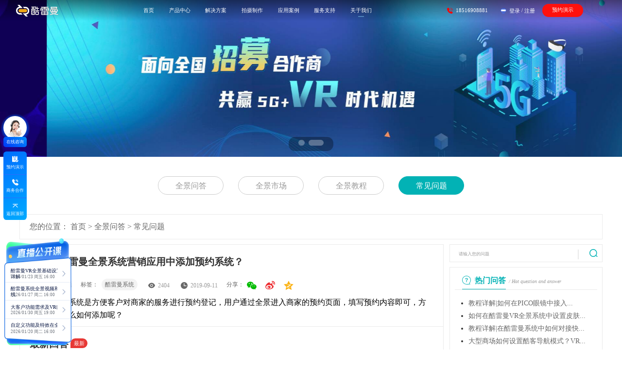

--- FILE ---
content_type: text/html; charset=utf-8
request_url: https://www.kuleiman.com/wenda/83.html
body_size: 16609
content:
<!DOCTYPE html>
<html lang="en">
<head>
    <meta http-equiv="X-UA-Compatible" content="IE=edge">
    <meta name="viewport"
          content="width=device-width, user-scalable=no, initial-scale=1.0, maximum-scale=1.0, minimum-scale=1.0">
    <meta http-equiv="Content-Type" content="text/html; charset=utf-8"/>
    <title>如何在酷雷曼全景系统营销应用中添加预约系统？-酷雷曼全景问答</title>
    <meta name="keywords"
          content="酷雷曼全景系统,全景营销,预约系统">
    <meta name="description"
          content="酷雷曼预约系统是方便客户对商家的服务进行预约登记，用户通过全景进入商家的预约页面，填写预约内容即可，方便快捷，那么如何添加呢？">
    <meta property="og:image" content="https://www.kuleiman.com/app/resource/newIndex/img/LOGO_b.svg"/>
    <meta name="360-site-verification" content="a86cf42ef71e1a49036fe9c11e518d28"/>
    <meta name="shenma-site-verification" content="1f31436710adafa113ad4f2e1d31e96d_1567761129">
    <meta name="baidu-site-verification" content="code-YOA2Ic1Pbr"/>
    <link rel="stylesheet" href="/app/resource/new_template/2/css/header_public.css?2"/>
    <!-- 引入自定义的内容 -->
    <link rel="stylesheet" href="/app/resource/new_template/2/resource/reset.css">
    <script src="/app/resource/new_template/2/resource/jquery.min.js"></script>
    <script src="/app/resource/new_template/2/resource/wow.min.js"></script>
    <script src="/app/resource/new_template/2/resource/flexble.js"></script>
    <script type="text/javascript" src="//live.kuleiman.com/static/pano/js/panoszz.js"></script>
    <link rel="stylesheet" href="/app/resource/new_template/2/resource/animate.min.css">
    <link rel="stylesheet" href="/app/resource/new_template/2/resource/swiper.min.css">
    <link rel="stylesheet" href="/app/resource/new_template/2/css/common.css">
    <link rel="stylesheet" href="/app/resource/new_template/2/css/header.css?8">
  
    <script src="/app/resource/new_template/2/resource/vue.min.js"></script>
    <script src="/app/resource/new_template/common/js/vue-resource.js"></script>
     <script src="/app/resource/new_template/2/static/js/script.js"></script>
  <link rel="stylesheet" href="/app/resource/new_template/2/static/css/styles.css?1">
    <style>
        * {
            font-family: "思源黑体 CN Regular" !important;
        }
    </style>

    <script>
        (function () {
            var bp = document.createElement('script');
            var curProtocol = window.location.protocol.split(':')[0];
            if (curProtocol === 'https') {
                bp.src = 'https://zz.bdstatic.com/linksubmit/push.js';
            } else {
                bp.src = 'http://push.zhanzhang.baidu.com/push.js';
            }
            var s = document.getElementsByTagName("script")[0];
            s.parentNode.insertBefore(bp, s);
        })();
    </script>
</head>
<body onselectstart='return false'>
<!-- 头部 -->
<div id="header" class="header justify-between" >

    <div class="left align-center">
        <a class="logo11" href="https://www.kuleiman.com" target="_blank">
            <img src="/app/resource/new_template/2/imgs/header/logo-black1.svg" alt="" class="black-logo">
            <img src="/app/resource/new_template/2/imgs/header/logo-white1.svg" alt="" class="white-logo">
        </a>
    </div>
    <div class="middle">
        <ul @click="changeActive1($event)" class="middle_nav justify-between">
            <li class="header-text" v-cloak
                v-for="(item, index) in nav_header_bar" :data-url="item.categoryUrl"
                :key="item.categoryId"
                :class="[index===header_current1?'active':'']">
                {{item.categoryName}}
                <div class="navbar3-wrapper" :class="[item.categoryId=='solutionProvider' ?'navbar3-wrapperSP':'']" :style="{ left: item.categoryId == 'productCenter'?'3.7rem':'50%' }" v-if="item.nav_header_barchild">
                    <div class="navbar3-wrapperTips" v-show="item.categoryId == 'productCenter'">
                        <div class="navbar3-wrapperTips_item">
                            <p class="navbar3_item_text text_top"><a href="">合作指南</a></p>
                        </div>
                        <div class="navbar3-wrapperTips_item">
                            <p class="navbar3_item_text"><a href="https://www.kuleiman.com/gywm/">酷雷曼简介</a></p>
                        </div>
                        <div class="navbar3-wrapperTips_item">
                            <p class="navbar3_item_text" @click="videofn('//klm10.kuleiman.com/record/klm/VRquanjingvideo1.mp4')">什么是VR全景</p>
                        </div>
                        <!-- <div class="navbar3-wrapperTips_item">
                            <p class="navbar3_item_text"><a href="https://www.kuleiman.com/zs/">VR全景创业转型</a></p>
                        </div>
                        <div class="navbar3-wrapperTips_item">
                            <p class="navbar3_item_text" @click="videofn('//klm10.kuleiman.com/record/klm/vrxiangmukaizhan1.mp4')">VR项目如何开展</p>
                        </div> -->
                        <div class="navbar3-wrapperTips_item">
                            <p class="navbar3_item_text" @click="videofn('//klm10.kuleiman.com/record/klm/xuanzekuleiman1.mp4')">为什么选择酷雷曼</p>
                        </div>
                       <!--  <div class="navbar3-wrapperTips_item">
                            <p class="navbar3_item_text"><a href="https://www.kuleiman.com/news/7491.html">合作商交流会</a></p>
                        </div>
                        <div class="navbar3-wrapperTips_item">
                            <p class="navbar3_item_text"><a href="https://www.kuleiman.com/news/7492.html">无人机培训</a></p>
                        </div> -->
                    </div>
                    <div class="navbar3">
                        <div class="navbar3Content" :class="{'navbar3Flex': c1.categoryId == 'coreProduct'}" v-for="(c1, key) in item.nav_header_barchild" :key="c1.categoryId">
                            <div class="navbar3-title">
                                <div class="navbar3-title-content align-center">
                                    <span class="span1" v-cloak>{{c1.categoryName}}</span>
                                </div>
                            </div>
                            <div class="navbar3Item" :class="{'navbar3-itemFlex': c1.categoryId == 'coreProduct'}">
                                <div class="navbar3-item" v-for="c2 in c1.childList" :key="c2.categoryId">
                                    <div class="navbar3-item-content" @click="bk_Btn1(c2.ahref, index)">
                                        <img class="itemimg" :src="c2.categoryicon" alt="">
                                        <img class="itemImgactive" :src="c2.categoryiconactive" alt="">
                                        <div class="niNameFlex">
                                            <p class="niName" v-cloak>{{c2.categoryName}} <img v-if="c2.categoryLogo" src="/app/resource/new_template/2/imgs/header/rm.png?v=1" alt=""> </p>
                                            <p class="niDetail">{{c2.categoryDetail}}</p>
                                        </div>
                                    </div>
                                </div>
                            </div>
                        </div>
                    </div>
                </div>
            </li>
        </ul>
    </div>
    <div class="viDivBgCon" v-if="videoDialog" v-cloak>
        <div class="viDivCon">
            <span @click="closeVideo()"></span>
            <video id="video" class="video" poster="" width="740" height="415" controls=""  preload="" autoplay>
                <source :src="videourl">
            </video>
        </div>
    </div>
    <div class="right justify-between align-center" style="margin-right: 1.5rem;">
        <div class="right1 align-center">
            <div class="img-box">
                <span class="header_icon_01"></span>
            </div>
            <span>18516908881</span>
        </div>
        <div class="right2 align-center" style="margin-left: 10px;">
            <div class="img-box">
                <img class="img2" src="/app/resource/new_template/2/imgs/header/login2.png" alt="">
                <!-- <img class="img2-2" src="/app/resource/new_template/2/imgs/header/login2.png" alt=""> -->
            </div>
            <div class="right2-content">
                <a href="https://vr.kuleiman.com/member/login" target="_blank">登录</a>
                <span>/</span>
                <a href="https://vr.kuleiman.com/member/register" target="_blank">注册</a>
            </div>
        </div>
        <div class="to_live" onclick="houqu()">
            预约演示
        </div>
    </div>
   
</div>
<script>
    function houqu() {
        $('.tc').fadeIn();
    }
</script>
<!-- {templatenot 'common/header'} -->
<script>
    if(navigator.userAgent.match(/(iPhone|iPod|Android|ios)/i)){
        window.location.href='https://4g.kuleiman.com'+ window.location.pathname;
    }
</script>
<!-- <link rel="stylesheet" type="text/css" href="/app/resource/css/ask/common.css"/> -->
<link rel="stylesheet" type="text/css" href="/app/resource/css/ask/article/article.css"/>
<!-- <link rel="stylesheet" type="text/css" href="/app/resource/css/reset.css"/> -->

<!--内容-->
<div id="wrap">
    <link rel="stylesheet" type="text/css" href="/app/resource/qjhz/css/swiper.min.css" />
<link rel="stylesheet" type="text/css" href="/app/resource/css/banner.css?2" />
<div id="banner" class="zs_ban" style="position: relative">
    <div class="swiper-container">
        <div class="swiper-wrapper">
                        <div class="swiper-slide">
                <a href="https://www.kuleiman.com/wenda/" target="_blank">
                    <img src="//old2v.kuleiman.com/On54X82t38NZ2YEh55tX8T3XEO54g2.jpg" alt="全景视频">
                </a>
            </div>
                        <div class="swiper-slide">
                <a href="https://www.kuleiman.com/zs/" target="_blank">
                    <img src="//old2v.kuleiman.com/Fk9KkotcMjtpHHWtzhhTP5mMtjCSck.jpg" alt="全景视频">
                </a>
            </div>
                    </div>
                <div class="swiper-pagination pagination"></div>
            </div>
</div>
<script src="/app/resource/qjhz/js/swiper.min.js"></script>
<script>
    var mySwiper = new Swiper('.swiper-container', {
        paginationClickable: true,
        pagination: {
            el: '.swiper-pagination',
            clickable: true,
        },
        // autoplay: 3000,
        autoplay: true,
    })
</script>
    <div class="wd-wrap" id="topN">
        <ul class="wd-navigation">
            <li><a href="/wenda/"  data-id="1" >全景问答</a></li>
            <li><a href="/wenda/qjsc" >全景市场</a></li>
            <li><a href="/wenda/qjjc" >全景教程</a></li>
            <li><a href="/wenda/cjwt"  class="active_nav" >常见问题</a></li>

            <!-- <li><a href="/wenda/" data-id="1" >全景问答</a></li> -->
            <!-- <li><a href="/wenda/qjsc"  data-id="2" >全景市场</a></li>
            <li><a href="/wenda/qjzz"  data-id="3" >全景制作</a></li>
            <li><a href="/wenda/qjps"  data-id="4" >全景拍摄</a></li>
            <li><a href="/wenda/klmxt"  data-id="5" >酷雷曼系统</a></li> -->
            <!--    -->
        </ul>

        <div class="wd-content clearfix">
            <div class="my-position">
                <p>您的位置：
                    <span class="wzwz"><a href="/" target="_blank">首页</a></span> >
                    <span class="wzwz"><a href="/wenda" target="_blank">全景问答</a></span> >
                    <span class="wzwz">
                                                                                <a href="/wenda/cjwt">常见问题</a>                </span></p>
            </div>
            <!--问答详情页-->
            <div class="left-wrap fl wd-detailsPage " >
                <ul class="wd-ullist">
                    <li>
                        <h4>如何在酷雷曼全景系统营销应用中添加预约系统？</h4>
                        <div class="aboutW">
                            <span>分类：
                                                                                             <a href="/wenda/cjwt">常见问题</a>                            </span>
                            <span class="wdbq">标签：
                                                              <!--  <i><a href="/tag/0.html">酷雷曼系统</a></i>-->
                                 <i><a href="/tag/90.html">酷雷曼系统</a></i>
                                                            </span>
                            <font class="aboutW2">2404</font>
                            <font class="aboutW1">2019-09-11</font>
                            <span class="topUl2">分享：&nbsp;
                                <i class="wdwx"><a href="javascript:void(0)"><img src="/app/resource/images/ask/wx.svg" alt=""></a></i>
                                <i class="wdwb"><a href="javascript:void(0)" rel=”nofollow”><img src="/app/resource/images/ask/wb.svg" alt=""></a></i>
                                <i class="wdqq"><a href="javascript:void(0)" rel=”nofollow”><img src="/app/resource/images/ask/qq.svg" alt=""></a></i>
                            </span>
                        </div>
                        <p class="detailP ptp">酷雷曼预约系统是方便客户对商家的服务进行预约登记，用户通过全景进入商家的预约页面，填写预约内容即可，方便快捷，那么如何添加呢？</p>
                    </li>
                    <li>
                        <h4>最新回答<i class="wdh4i">最新</i></h4>
                        <p class="detailP ptp"><section><section><p style="line-height: 2em; margin-bottom: 20px; text-indent: 2em;"><span style="font-size: 16px; color: rgb(12, 12, 12);">消费者在进入门店之前，总是希望能够提前获知一些门店的信息，希望可以获得自己想要的服务。要想实现这一点，预约功能就显得比较重要。预约功能，能够让用户提前预定自己想要的服务和项目，提高用户的个人体验。</span></p></section><p style="line-height: 2em; margin-bottom: 20px; text-indent: 2em;"><strong><span style="font-size: 16px; color: rgb(12, 12, 12);">VR全景预约</span></strong></p><p style="line-height: 2em; margin-bottom: 20px; text-indent: 2em;"><span style="font-size: 16px; color: rgb(12, 12, 12);">酷雷曼预约系统是方便客户对商家的服务进行预约登记，用户通过全景进入商家的预约页面，填写预约内容即可，方便快捷，提高用户的服务体验有利于客户对品牌的认可。</span></p><p style="line-height: 2em; margin-bottom: 20px; text-indent: 2em;"><span style="font-size: 16px; color: rgb(12, 12, 12);"><img src="//old2v.kuleiman.com/abfc89860487baf0c2b4714350286b21.jpg" title="如何在酷雷曼全景系统营销应用中添加预约系统？-酷雷曼全景问答" alt="如何在酷雷曼全景系统营销应用中添加预约系统？-酷雷曼全景问答" width="640" height="466"/></span></p><p style="line-height: 2em; margin-bottom: 20px; text-indent: 2em;"><strong><span style="font-size: 16px; color: rgb(12, 12, 12);">预约系统优势</span></strong></p><p style="line-height: 2em; margin-bottom: 20px; text-indent: 2em;"><span style="font-size: 16px; color: rgb(12, 12, 12);">1、操作方便</span></p><p style="line-height: 2em; margin-bottom: 20px; text-indent: 2em;"><span style="font-size: 16px; color: rgb(12, 12, 12);">经过简单的设置就可以让消费者在浏览VR全景的同时，在场景中直接进行预约获得想要的服务。</span></p><p style="line-height: 2em; margin-bottom: 20px; text-indent: 2em;"><span style="font-size: 16px; color: rgb(12, 12, 12);">2、<span style="color: rgb(12, 12, 12); font-size: 16px; caret-color: red;">时间自由</span></span></p><p style="line-height: 2em; margin-bottom: 20px; text-indent: 2em;"><span style="font-size: 16px; color: rgb(12, 12, 12);">消费者可以根据自己的时间选择更合适的到店时间。而门店则可以根据用户的预约实现安排最优化，预约不只是让用户的时间选择更自由，也让门店的时间更自由。</span></p><p style="line-height: 2em; margin-bottom: 20px; text-indent: 2em;"><span style="font-size: 16px; color: rgb(12, 12, 12);">3、服务有保障</span></p><p style="line-height: 2em; margin-bottom: 20px; text-indent: 2em;"><span style="font-size: 16px; color: rgb(12, 12, 12);">预约功能能够让门店有更多的准备时间，门店准备的越充分，带来的服务就越好。更有保障的服务，能够大大的提高消费者的个人体验，对门店的发展也是有很大帮助的。</span></p><p style="line-height: 2em; margin-bottom: 20px; text-indent: 2em;"><strong><span style="font-size: 16px; color: rgb(12, 12, 12);">预约系统操作教程</span></strong></p><p style="line-height: 2em; margin-bottom: 20px; text-indent: 2em;"><span style="font-size: 16px; color: rgb(12, 12, 12);">1、登录酷雷曼VR全景营销系统，在【应用中心】找到【预约系统】。</span></p><p style="line-height: 2em; margin-bottom: 20px; text-indent: 2em;"><span style="font-size: 16px; color: rgb(12, 12, 12);"><img src="//old2v.kuleiman.com/5eee4d80e53b7eea6a6480a5a41403d4.jpg" title="如何在酷雷曼全景系统营销应用中添加预约系统？-酷雷曼全景问答" alt="如何在酷雷曼全景系统营销应用中添加预约系统？-酷雷曼全景问答" width="640" height="407"/></span></p><p style="line-height: 2em; margin-bottom: 20px; text-indent: 2em;"><span style="font-size: 16px; color: rgb(12, 12, 12);">2、进入系统之后可以看到【预约列表】和【新增预约】两个栏目，【预约列表】可以看到当前发起的预约活动集合，可以看到“商家名称”、“电话”、“创建时间”、“操作”等细节。</span></p><p style="line-height: 2em; margin-bottom: 20px; text-indent: 2em;"><span style="font-size: 16px; color: rgb(12, 12, 12);"><img src="//old2v.kuleiman.com/8587319dd9ace1562fa2d8a28c24b650.jpg" title="如何在酷雷曼全景系统营销应用中添加预约系统？-酷雷曼全景问答" alt="如何在酷雷曼全景系统营销应用中添加预约系统？-酷雷曼全景问答" width="640" height="334"/></span></p><p style="line-height: 2em; margin-bottom: 20px; text-indent: 2em;"><span style="font-size: 16px; color: rgb(12, 12, 12);">3、【新增预约】为商户设置预约详情页面，可以看到可以设置“商家名称”、“商家地址”、“预约电话”等信息。</span></p><p style="line-height: 2em; margin-bottom: 20px; text-indent: 2em;"><span style="font-size: 16px; color: rgb(12, 12, 12);"><img src="//old2v.kuleiman.com/f375be1df3ab3a86028613581599679a.jpg" title="如何在酷雷曼全景系统营销应用中添加预约系统？-酷雷曼全景问答" alt="如何在酷雷曼全景系统营销应用中添加预约系统？-酷雷曼全景问答" width="640" height="621"/></span></p><p style="line-height: 2em; margin-bottom: 20px; text-indent: 2em;"><span style="font-size: 16px; color: rgb(12, 12, 12);">预约为标注点时的样式。</span></p><p style="line-height: 2em; margin-bottom: 20px; text-indent: 2em;"><span style="font-size: 16px; color: rgb(12, 12, 12);"><img src="//old2v.kuleiman.com/0265bf2ce4dade3f09fef9774f2c07fe.jpg" title="如何在酷雷曼全景系统营销应用中添加预约系统？-酷雷曼全景问答" alt="如何在酷雷曼全景系统营销应用中添加预约系统？-酷雷曼全景问答" width="640" height="497"/></span></p><p style="line-height: 2em; margin-bottom: 20px; text-indent: 2em;"><span style="font-size: 16px; color: rgb(12, 12, 12);">4、前端展示样式。</span></p><p style="line-height: 2em; margin-bottom: 20px; text-indent: 2em;"><span style="font-size: 16px; color: rgb(12, 12, 12);"><img src="//old2v.kuleiman.com/10fb28b2a97cd32745ac1bd594478b11.jpg" title="如何在酷雷曼全景系统营销应用中添加预约系统？-酷雷曼全景问答" alt="如何在酷雷曼全景系统营销应用中添加预约系统？-酷雷曼全景问答" width="640" height="608"/></span></p><p style="line-height: 2em; margin-bottom: 20px; text-indent: 2em;"><span style="font-size: 16px; color: rgb(12, 12, 12);">扫描二维码体验预约活动</span></p><p style="line-height: 2em; margin-bottom: 20px; text-indent: 2em;"><span style="font-size: 16px; color: rgb(12, 12, 12);">5、手机端填写信息</span></p><p style="line-height: 2em; margin-bottom: 20px; text-indent: 2em;"><span style="font-size: 16px; color: rgb(12, 12, 12);"><img src="//old2v.kuleiman.com/12a2e07b872ed3a29276acb291a3ec45.jpg" title="如何在酷雷曼全景系统营销应用中添加预约系统？-酷雷曼全景问答" alt="如何在酷雷曼全景系统营销应用中添加预约系统？-酷雷曼全景问答" width="640" height="1138"/></span></p><p style="line-height: 2em; margin-bottom: 20px; text-indent: 2em;"><font color="#0c0c0c">怎么样，<span style="color: rgb(12, 12, 12); text-indent: 32px;">方便快捷的预约系统你学会了吗？</span></font></p></section></p>
                        <div class="aboutW aboutFB">
                            <span>2323天前发布</span>
                            <input type="hidden" value="83" class="article_id">
                            <input type="hidden" value="3" class="zan1">
                            <span class="changeZan1">
                                <i class="wddz zan1"><img src="/app/resource/images/ask/dianzan1.svg" alt=""></i>
                                3                            </span>
                        </div>
                    </li>
                                        <div class="question-box">
                        <div class="bordert"></div>
                        <h4>相关问答<i class="wdh4i grayi2">推荐</i></h4>
                        <ul class="question-ul clearfix">
                                                        <li><a href="/wenda/250.html">教程详解|如何在PICO眼镜中接入VR全景？</a></li>
                                                        <li><a href="/wenda/249.html">如何在酷雷曼VR全景系统中设置皮肤功能？</a></li>
                                                        <li><a href="/wenda/248.html">教程详解|在酷雷曼系统中如何对接快手小程序？</a></li>
                                                        <li><a href="/wenda/247.html">大型商场如何设置酷客导航模式？VR全景带你了解</a></li>
                                                        <li><a href="/wenda/245.html">电商系统结合商品秒杀活动，VR全景不断带来收益</a></li>
                                                        <li><a href="/wenda/244.html">如何一边看全景一边预约点餐？VR餐饮系统教程来了</a></li>
                                                        <li><a href="/wenda/243.html">讲解VR全景拍摄相机光圈、感光度和快门的作用</a></li>
                                                        <li><a href="/wenda/242.html">如何在VR全景中添加婚庆系统？婚礼喜帖教程详解</a></li>
                                                        <li><a href="/wenda/241.html">如何在酷雷曼全景系统营销应用中添加电商系统？</a></li>
                                                        <li><a href="/wenda/240.html">VR全景添加对比功能，让差异化效果展示更直观！</a></li>
                                                    </ul>
                    </div>
                </ul>
            </div>
            <!--右侧全景展示-->
            <div class="right-wrap fr">
                <div class="wd-search-wrap">
                    <form method="GET" id="wd-search-form">
                        <input type="text" class="i-search" name="keyword" placeholder="请输入您的问题"><i></i>
                        <a href="javascript:;"></a>
                    </form>
                </div>
                <div class="wd-fire-wrap">
                    <div class="rmwd-top top-wp">
                        <h5 class="c1">热门问答</h5><span> /  Hot question and answer</span>
                    </div>
                    <ul class="rmwd-ullist">
                                                <li>
                            <a href="/wenda/250.html">教程详解|如何在PICO眼镜中接入...</a>
                        </li>
                                                <li>
                            <a href="/wenda/249.html">如何在酷雷曼VR全景系统中设置皮肤...</a>
                        </li>
                                                <li>
                            <a href="/wenda/248.html">教程详解|在酷雷曼系统中如何对接快...</a>
                        </li>
                                                <li>
                            <a href="/wenda/247.html">大型商场如何设置酷客导航模式？VR...</a>
                        </li>
                                                <li>
                            <a href="/wenda/245.html">电商系统结合商品秒杀活动，VR全景...</a>
                        </li>
                                                <li>
                            <a href="/wenda/244.html">如何一边看全景一边预约点餐？VR餐...</a>
                        </li>
                                                <li>
                            <a href="/wenda/243.html">讲解VR全景拍摄相机光圈、感光度和...</a>
                        </li>
                                                <li>
                            <a href="/wenda/242.html">如何在VR全景中添加婚庆系统？婚礼...</a>
                        </li>
                                                <li>
                            <a href="/wenda/241.html">如何在酷雷曼全景系统营销应用中添加...</a>
                        </li>
                                                <li>
                            <a href="/wenda/240.html">VR全景添加对比功能，让差异化效果...</a>
                        </li>
                                            </ul>

                </div>

                <div class="wd-bq-wrap">
                    <div class="top-wp">
                        <h5 class="c1">热门标签</h5>
                        <span> /  Hot label</span>
                        <a href="javascript:void(0)" class="allbq">全部标签
                            <img src="/app/resource/images/ask/jian.png" alt="" style="vertical-align: 0;">
                        </a>
                    </div>

                    <div class="bq-span fnew">
                                                <span><a href="/tag/160.html">VR全景</a></span>
                                                <span><a href="/tag/50.html">全景拍摄</a></span>
                                                <span><a href="/tag/1170.html">全景公司</a></span>
                                                <span><a href="/tag/151.html">全景制作软件</a></span>
                                                <span><a href="/tag/81.html">摄影器材</a></span>
                                                <span><a href="/tag/91.html">全景制作</a></span>
                                                <span><a href="/tag/90.html">酷雷曼系统</a></span>
                                                <span><a href="/tag/250.html">VR全景加盟</a></span>
                                            </div>

                    <div class="bq-span lnew" style="display: none">
                                                <span><a href="/tag/160.html">VR全景</a></span>
                                                <span><a href="/tag/50.html">全景拍摄</a></span>
                                                <span><a href="/tag/1170.html">全景公司</a></span>
                                                <span><a href="/tag/151.html">全景制作软件</a></span>
                                                <span><a href="/tag/81.html">摄影器材</a></span>
                                                <span><a href="/tag/91.html">全景制作</a></span>
                                                <span><a href="/tag/90.html">酷雷曼系统</a></span>
                                                <span><a href="/tag/250.html">VR全景加盟</a></span>
                                                <span><a href="/tag/490.html">全景摄影</a></span>
                                                <span><a href="/tag/120.html">鱼眼镜头</a></span>
                                                <span><a href="/tag/220.html">vr全景拍摄</a></span>
                                                <span><a href="/tag/132.html">360全景拍摄</a></span>
                                                <span><a href="/tag/361.html">VR全景拍摄</a></span>
                                                <span><a href="/tag/181.html">360全景制作</a></span>
                                                <span><a href="/tag/1240.html">装修全景图</a></span>
                                                <span><a href="/tag/1760.html">VR看房</a></span>
                                                <span><a href="/tag/790.html">PS教程</a></span>
                                                <span><a href="/tag/80.html">全景云台</a></span>
                                                <span><a href="/tag/2270.html">VR全景,酷雷曼系统</a></span>
                                                <span><a href="/tag/111.html">三脚架</a></span>
                                                <span><a href="/tag/1200.html">360环物</a></span>
                                                <span><a href="/tag/340.html">大像素</a></span>
                                                <span><a href="/tag/301.html">全景视频</a></span>
                                                <span><a href="/tag/150.html">PTGui</a></span>
                                                <span><a href="/tag/1500.html">VR全景视频</a></span>
                                                <span><a href="/tag/1980.html">VR直播</a></span>
                                                <span><a href="/tag/1680.html">VR全景直播</a></span>
                                                <span><a href="/tag/1190.html">VR全景看房</a></span>
                                                <span><a href="/tag/70.html">酷客导航</a></span>
                                                <span><a href="/tag/1780.html">VR视频</a></span>
                                                <span><a href="/tag/1110.html">vr全景</a></span>
                                                <span><a href="/tag/910.html">全景图</a></span>
                                                <span><a href="/tag/190.html">pano2vr</a></span>
                                                <span><a href="/tag/2020.html">百度地图</a></span>
                                                <span><a href="/tag/2090.html">全景云台,三脚架</a></span>
                                                <span><a href="/tag/2100.html">pano2vr软件</a></span>
                                                <span><a href="/tag/62.html">鱼眼相机</a></span>
                                                <span><a href="/tag/1910.html">Lightroom</a></span>
                                                <span><a href="/tag/1920.html">Photomatix Pro</a></span>
                                                <span><a href="/tag/1930.html">卫星云图</a></span>
                                                <span><a href="/tag/2110.html">全景设备</a></span>
                                                <span><a href="/tag/2170.html">vr全景直播</a></span>
                                                <span><a href="/tag/61.html">鱼眼拍摄</a></span>
                                                <span><a href="/tag/2430.html">VR全景拍摄,摄影器材</a></span>
                                                <span><a href="/tag/2480.html">酷雷曼系统,快手</a></span>
                                                <span><a href="/tag/2250.html">全景制作软件,PTGui</a></span>
                                                <span><a href="/tag/2240.html">Lightroom,全景拍摄</a></span>
                                                <span><a href="/tag/1900.html">3d全景效果图</a></span>
                                                <span><a href="/tag/2160.html">开场设置</a></span>
                                                <span><a href="/tag/2230.html">VR全景拍摄,全景制作软件</a></span>
                                                <span><a href="/tag/2130.html">虚拟现实系统</a></span>
                                                <span><a href="/tag/130.html">无人机航拍</a></span>
                                                <span><a href="/tag/1160.html">全景摄像头</a></span>
                                                <span><a href="/tag/750.html">360全景相机</a></span>
                                                <span><a href="/tag/740.html">Krpano</a></span>
                                                <span><a href="/tag/1150.html">全景天窗</a></span>
                                                <span><a href="/tag/2010.html">VR术语</a></span>
                                                <span><a href="/tag/1091.html">全景软件</a></span>
                                                <span><a href="/tag/1960.html">vr制作</a></span>
                                                <span><a href="/tag/920.html">全景词汇</a></span>
                                                <span><a href="/tag/341.html">大像素全景</a></span>
                                                <span><a href="/tag/1340.html">720全景</a></span>
                                                <span><a href="/tag/1720.html">AR与VR</a></span>
                                                <span><a href="/tag/131.html">航拍全景</a></span>
                                                <span><a href="/tag/941.html">节点</a></span>
                                                <span><a href="/tag/1700.html">3DVR</a></span>
                                                <span><a href="/tag/2080.html">vr全景,电子沙盘</a></span>
                                                <span><a href="/tag/1420.html">360全景地图</a></span>
                                                <span><a href="/tag/210.html">应用中心</a></span>
                                                <span><a href="/tag/1890.html">三维全景</a></span>
                                            </div>
                </div>
                <div class="wd-zl-wrap">
                    <div class="top-wp">
                        <h5 class="c1">酷雷曼合作商专栏</h5><span> /  Partner column</span>
                    </div>
                    <ul class="zl-ullist">
                                                <li>
                            <a href="/news/7697.html" target="_blank">
                                <div class="ztbox"><img src="//old2v.kuleiman.com/m8rW8W8brWCC8R6RQ1w888b6W78O6b.jpg" alt="品牌的力量丨酷雷曼实战派合作商陈总讲真经验、传真方法"></div>
                                <h5>品牌的力量丨酷雷曼实战派合作商陈总讲真经验、传真方法</h5>
                                <p>“实体生意越来越难做，转互联网又怕踩坑？”“人到中年想创业，没方向没资源更没底气？”如果你也被这些问题困住，那陈蛟陈总，从零，到一两千三四千的小单，到拿下多单十...</p>
                            </a>
                        </li>
                                                <li>
                            <a href="/news/7682.html" target="_blank">
                                <div class="ztbox"><img src="//old2v.kuleiman.com/dvz0vUvK2II0G5KVMpmpmNVMIUhm0p.jpg" alt="专访王文友丨五十岁从零开始，用VR全景改写人生下半场"></div>
                                <h5>专访王文友丨五十岁从零开始，用VR全景改写人生下半场</h5>
                                <p>人到五十，该守着日渐式微的老本行，还是鼓足勇气闯一条新路？”当王文友站在这个人生岔路口时，身边的人都觉得他该“稳一稳”。深耕工程领域数十年的他，却在行业下行的寒...</p>
                            </a>
                        </li>
                                                <li>
                            <a href="/news/7678.html" target="_blank">
                                <div class="ztbox"><img src="//old2v.kuleiman.com/M0o2N8eo12o5O255002KZ81eoz1O0s.jpg" alt="专访胡明丨辞职到创业先锋，小项目到政府认可的青年企业家逆袭之路"></div>
                                <h5>专访胡明丨辞职到创业先锋，小项目到政府认可的青年企业家逆袭之路</h5>
                                <p>总有一些普通人，凭借勇气与远见，在时代的缝隙中开辟出属于自己的天地。胡明，便是其中极具代表性的一位。从朝九晚五的普通打工族，到手握政府项目、斩获创业大奖的青年企...</p>
                            </a>
                        </li>
                                            </ul>
                </div>
            </div>
        </div>
    </div>
</div>
<script src="/app/resource/js/ask/jquery-1.8.3.min.js"></script>
<script type="text/javascript" src="/app/resource/js/jquery.cookie.js"></script>
<script src="/app/resource/js/ask/swiper.min.js"></script>
<script src="/app/resource/js/ask/common.js"></script>
<!-- <script src="//vr.kuleiman.com/Public/mobileshop/js/jquery.qrcode.min.js" type="text/javascript" charset="utf-8"></script> -->
<script type="text/javascript" src="/app/resource/js/jquery.qrcode.min.js"></script>

<script src="/app/resource/layer/layer.js"></script>
<script>
    $(function(){
        /*banner轮播*/
        var mySwiper = new Swiper('.banner-wrap',{
            autoplay:true,//等同于以下设置
            loop:true,
            slidesPerView: 'auto',
            pagination: {
                el: '.swiper-pagination',
                clickable: true,
            },
        });
        /*点赞*/
        var id = $(".article_id").val()
        $('.zan1').click(function(){
            zan1 = $(".zan1").val()
            zan1 = ++zan1;
            $.ajax({
                type: "post",
                data: {id : id,zan1:zan1},
                url: "/./index.php?c=ask&a=new_index&do=zan&",
                success: function (result) {
                    if (result == 200){
                        $(".changeZan1").html('<i class="wddz"><img src="/app/resource/images/ask/dianzan2.png" alt=""></i>'+ zan1)
                    }
                },
            });
        })
        $('.zan2').click(function(){
            zan2 = $(".zan2").val()
            zan2 = ++zan2;
            $.ajax({
                type: "post",
                data: {id : id,zan2:zan2},
                url: "/./index.php?c=ask&a=new_index&do=zan&",
                success: function (result) {
                    if (result == 200){
                        $(".changeZan2").html('<i class="wddz"><img src="/app/resource/images/ask/dianzan2.png" alt=""></i>'+ zan2)
                    }
                },
            });
        })
        $('.zan3').click(function(){
            zan3 = $(".zan3").val()
            zan3 = ++zan3;
            $.ajax({
                type: "post",
                data: {id : id,zan3:zan3},
                url: "/./index.php?c=ask&a=new_index&do=zan&",
                success: function (result) {
                    if (result == 200){
                        $(".changeZan3").html('<i class="wddz"><img src="/app/resource/images/ask/dianzan2.png" alt=""></i>'+ zan3)
                    }
                },
            });
        })
        /*更多*/
        $('.result-moreP,.result-more').click(function(){
            if($(this).hasClass('downm')){
                $(this).removeClass('downm')
                $(this).children('img').css('transform','rotateX(0deg)')
                $("#moreAticle").hide()
            }else{
                $(this).children('img').css('transform','rotateX(180deg)');
                $(this).addClass('downm')
                $("#moreAticle").show()
            }
        })
    })
    //搜索
    $("#wd-search-form").on('submit',function(event){
        event.stopPropagation()
        event.preventDefault()
        var keywords = $.trim($('.i-search').val());
        if(keywords == ""){
            window.open('/wenda/');
        }else{
            window.location.href='/wenda/search/'+keywords+'/p1.html';
        }
    })
    $('.wd-search-wrap a').click(function(){
        $(this).parent().submit();
    });
    //分享

    var sherData = {
        wechat_title:"酷雷曼",
        link: window.location.href,
        wechat_desc:"",
        imgUrl:"",
        summary: ''
    };
    var templates = {
        qq: 'https://sns.qzone.qq.com/cgi-bin/qzshare/cgi_qzshare_onekey?url='+sherData.link+'&title='+sherData.wechat_title+'&sharesource={SOURCE}&pics='+sherData.imgUrl+'&summary="'+sherData.summary+'"',
        weibo: 'https://service.weibo.com/share/share.php?url='+sherData.link+'&title='+sherData.wechat_title+'&pic='+sherData.imgUrl,
    };
    $(".wdwx").hover(function(){
        $(this).append('<div class="share_min weixinclass" style="z-index:999;position:absolute;display:inline-block;top:-140px;left:-10px"><div class="weixin_close"></div><div class="ok_meimg" style="text-align:center;"><img style="width:120px;height:120px;border: 8px #fafafa double;" src="" id="qrcode"/></div></div>')
        $("#qrcode").qrcode({
            width: 120,
            height:120,
            render: "canvas",
            text: sherData.link
        });
        $("#qrcode").attr("src",$("#qrcode").find("canvas")[0].toDataURL());
    },function(){
       $(".weixinclass").remove()
    })

    $(".topUl2 i").click(function () {
        var _index=$(this).index();
        if(_index==1){
            window.open(templates['weibo'],'_blank');
        }
        if(_index==2){
            window.open(templates['qq'],'_blank');
        }
    })

    /*标签展开*/

    $('.allbq').click(function(){
        if( $(this).hasClass('down2')){
            $(this).removeClass('down2')
            $(this).children('img').css('transform','rotateX(180deg)')
            $('.bq-span').css('max-height','175px')
            $(".lnew").hide()
            $(".fnew").show()
        }else{
            $(this).addClass('down2')
            $(this).children('img').css('transform','rotateX(0deg)')
            $('.bq-span').css('max-height','inherit')
            $(".fnew").hide()
            $(".lnew").show()
        }
    })
</script>
<!--footer-->
<script>
    // 打开合作资讯
    function goContact(url) {
        var tempwindow = window.open('_blank')
        tempwindow.location = url
    }
    $(".off").click(function () {
        $(".activety").hide()
    })
    $(function () {
        /*合作窗口*/
        $('.btn').click(function () {
            $('.cooperate-wrap').fadeIn();                  //合作窗口
        })
        $('.closetc').click(function () {            //关闭合作窗口
            $('.cooperate-wrap').fadeOut();
        })
    })

    function topbtn() {
        var topname = $(".i-name").val();
        var topphone = $(".i-tel").val();
        var nameReg = /^([\u4e00-\u9fa5]|[a-zA-Z]){2,10}$/;
        //验证名称
        if (topname == '') {
            $('.ly-cont-wrap').html('<div class="t">姓名不能为空！请输入您的贵姓</div><div class="b">我们会尽快安排项目经理与您联系<br />或<i>直接拨打电话：18516908881</i></div>');
            // $('.cooperate-wrap').fadeOut();
            $('.ly-pop').addClass('show');
            $(".i-name").val('');
            return false;
        }
        //验证手机号空
        if (topphone == '') {
            $('.ly-cont-wrap').html('<div class="t">电话不能为空！请输入您的电话</div><div class="b">我们会尽快安排项目经理与您联系<br />或<i>直接拨打电话：18516908881</i></div>');
            // $('.cooperate-wrap').fadeOut();
            $('.ly-pop').addClass('show');

            $(".i-tel").focus();
            return false;
        }
        // 手机号格式
        var isMobile = /^[1][3,4,5,7,8,9][0-9]{9}$/;
        // var isMobile=/^(?:13\d|15\d|18\d|19\d|17\d)\d{5}(\d{3}|\*{3})$/;

        if (!isMobile.test(topphone)) {
            $('.ly-cont-wrap').html('<div class="t">请正确填写电话号码，例如:1850155xxxx</div><div class="b">我们会尽快安排项目经理与您联系<br />或<i>直接拨打电话：18516908881</i></div>');
            // $('.cooperate-wrap').fadeOut();
            $('.ly-pop').addClass('show');
            $(".i-name").val('');
            return false;
        }

        var aquestion = $("#questionf").val();
        $.post("/index.php?c=klmpc&a=index&do=message1", {
            name: topname,
            mobile: topphone,
            type: 219,
            question: aquestion,
            bd_href: window.location.href
        }, function (result) {

            $('.cooperate-wrap').fadeOut();
            $('.ly-cont-wrap').html('<div class="t">' + result + '</div><div class="b">我们会尽快安排项目经理与您联系<br />或<i>直接拨打电话：18516908881</i></div>');

            $('.ly-pop').addClass('show');
            $(".i-name").val('');
            $(".i-tel").val('');
            $('.pop-wrap').fadeOut();
        });
    }
</script>
<!--公共底部、公共侧栏-->
<!--公共底部、公共侧栏-->
<link rel="stylesheet" href="/app/resource/new_template/2/css/footer_public.css?18"/>
<script src="/app/resource/new_template/2/js/header.js?53"></script>
<!-- 出现弹窗 -->
<div class="tc">
    <div class="tc-mask"></div>
    <div class="tc-wrap">
        <div class="t">
            <p class="p1">酷雷曼VR 4.0</p>
            <p class="p2">3D互联网时代VR数字化升级平台</p>
            <div class="t_bottom_img"></div>
        </div>
        <div class="b">
            <h1 class="title">申请免费获取行业方案</h1>
            <div class="span-wrap">
                <!-- <div class="iconl"></div> -->
                <span>实体经济转型新方式</span>
                <!-- <div class="iconr"></div> -->
            </div>
            <div class="inp">
                <div class="inp1">
                    <div class="icon1"></div>
                    <input id="xmc" type="text" placeholder="请输入您的姓名">
                </div>
                <div class="inp2">
                    <div class="icon2"></div>
                    <input id="dhc" type="text" placeholder="请输入您的电话号码">
                </div>
                <input class="inp3" onclick="submitContact()" type="button" value="立即提交">
            </div>
            <p class="po">请填写真实有效的信息，我们会尽快与您联系</p>
            <h1 class="bo">已有<span class="receive_num"></span>人领取</h1>
        </div>
        <div  class="cclose"></div>
    </div>
</div>

<!--新版侧栏改版-->
<div class="left_float_tool_contact">
    <a href="https://www.kuleiman.com/dialog_2.html" target="_blank">
        <div class="title_box">
            <div class="img_box">
                <img src="/app/resource/new_template/2/static/images/left_title_icon.png" />
            </div>
            <div class="title_text">
                在线咨询
            </div>
        </div>
    </a>
    <div class="left_tools can_light" >
        <div class="left_tools_item" onmouseover="show_tool_dialog(1)">
            <img src="/app/resource/new_template/2/static/images/left_icon_03.png" />
            <span>预约演示</span>
        </div>
        <div class="left_tools_item" onmouseover="show_tool_dialog(2)">
            <img src="/app/resource/new_template/2/static/images/left_icon_01.png" />
            <span>商务合作</span>
        </div>
        <div class="left_tools_item" id="btn1" onmouseover="show_tool_dialog(0)">
            <img src="/app/resource/new_template/2/static/images/left_icon_02.png" />
            <span>返回顶部</span>
        </div>
        <div class="mouse_light" id="mouse_light_01"></div>
    </div>
    <div class="yy_dialog">
        <div class="dialog_content" >
            <div class="dialog_title">
                预约演示
            </div>
            <input placeholder="姓名" id="contacts_right" type="text" />
            <input placeholder="电话" id="mobile_right" type="text" />
            <div class="submit_btn" onclick="tijiaoright()">立即提交</div>
            <div class="dialog_tip">项目经理会尽快给您回电</div>
        </div>
    </div>
    <div class="sw_dialog">
        <div class="dialog_content" >
            <div class="dialog_title">
                商务合作
            </div>
            <div class="dialog_line">18612109911</div>
            <div class="dialog_line">18515167702</div>
        </div>
    </div>
</div>
<!--直播公开课-->
<div class="live_list">
    <div class="live_list_content">
                <div class="live_list_item">
            <div class="live_title">
                <span>酷雷曼VR全景基础设置和视角功能详解</span>
            </div>
            <div class="live_time">
                2026/01/23 周五 16:00            </div>
            <div class="hover_code_box">
                <div class="code_box">
                    <img src="http://old2v.kuleiman.com/Q5f5lC550F5zPzmnFCL5602mCZm2nM.png" />
                </div>
                <div class="code_text">微信扫码预约</div>
            </div>
        </div>
                <div class="live_list_item">
            <div class="live_title">
                <span>酷雷曼系统全景视频和全景视频故事线</span>
            </div>
            <div class="live_time">
                2026/01/27 周二 16:00            </div>
            <div class="hover_code_box">
                <div class="code_box">
                    <img src="http://old2v.kuleiman.com/YEFE5Q06Ef8388zFDXhl8feoVV8d66.png" />
                </div>
                <div class="code_text">微信扫码预约</div>
            </div>
        </div>
                <div class="live_list_item">
            <div class="live_title">
                <span>大客户功能需求及VR赋能产品应用</span>
            </div>
            <div class="live_time">
                2026/01/30 周五 19:00            </div>
            <div class="hover_code_box">
                <div class="code_box">
                    <img src="http://old2v.kuleiman.com/S1Ss6txUP18VdlsO4U4486XVzOL8pH.png" />
                </div>
                <div class="code_text">微信扫码预约</div>
            </div>
        </div>
                <div class="live_list_item">
            <div class="live_title">
                <span>自定义功能及特效在全景中的应用</span>
            </div>
            <div class="live_time">
                2026/01/20 周二 16:00            </div>
            <div class="hover_code_box">
                <div class="code_box">
                    <img src="http://old2v.kuleiman.com/VZQrtW4ns61Z77fTh5611NxZ747NH1.png" />
                </div>
                <div class="code_text">微信扫码预约</div>
            </div>
        </div>
            </div>
</div>
<!-- 公共侧栏 -->
<!--  <div class="commonLeftTip">
    <div class="onlineConsultantDilog">
        <a href="//www.kuleiman.com/dialog_2.html"  target="_blank">
            <div class="OnlineConsultantLeft">
                <div class="OCLeftTop">
                    <img class="OCLeftTopimg1" src="/app/resource/new_template/2/imgs/footer/zixunimg1.png" alt="">
                    <img class="OCLeftTopimg2" src="/app/resource/new_template/2/imgs/footer/zixunBG.png" alt="">
                </div>
                <div class="OCLeftBottom">在线咨询</div>
            </div>
            <div class="OnlineConsultantRight">
                <div>
                    <p>Hi~  我在线</p>
                    <p>欢迎您随时咨询</p>
                </div>
                <div class="closeOC"></div>
            </div>
        </a>
    </div>
    <div class="nav_rig right_list">
        <ul>

        <li class="advisory2">
            <a class="rl_t">
                <span class="stt">免费获取资料</span>
                <span class="ico4"></span>
                <div class="toolbar-div">
                    <p>免费获取资料</p>
                    <div class="toolbar-div1">
                        <input class="toolbar-div11" placeholder="姓名" id="contacts_right" type="text">
                        <input class="toolbar-div12" placeholder="电话" id="mobile_right" type="text">
                        <button class="toolbar-div13" onclick="tijiaoright()">立即提交</button>
                    </div>
                    <label>客服人员会与您联系，免费提供资料</label>
                </div>
            </a>
        </li>
            <li class="advisory2">
                <a class="rl_t">
                    <span class="stt">商务合作</span>
                    <span class="ico5"></span>
                    <div class="toolbar-ico5">
                        <p>18516908881</p>
                    </div>
                </a>
            </li>
            <li id="btn1">
                <a class="rl_t" href="javascript:;">
                    <span class="stt">回到顶部</span>
                    <span class="ico1"></span>
                </a>
            </li>
            <li>
                <a class="rl_t">
                    <span class="stt">18516908881</span>
                    <span class="ico5"></span>
                </a>
            </li> -->
            <!-- <li>
                <a class="rl_t nav_ewm">
                    <span class="stt">扫描二维码</span>
                    <span class="ico6"></span>
                    <span class="toolbar-layer"></span>
                </a>
            </li> 
        </ul>
    </div>
</div>-->
<!--footer公共底部-->
<div class="foot">
    <!-- 表单 -->
        <div class="foot_contact">
        <div class="conter2 con_center">
            <div class="con_titword wow zoomIn">VR数字升级，实体经济转型新方式</div>
            <div class="con_cenword wow zoomIn">获取行业方案，共赢5G+VR时代机遇</div>
            <div class="con_botinpt wow zoomIn">
                <div class="con_botinpt1">
                    <input placeholder="请输入您的姓名" placeholder-class="place_con" class="con_input" id="contacts_left"/>
                </div>
                <div class="con_botinpt2">
                    <input placeholder="请输入您的手机号" placeholder-class="place_con" class="con_input" id="mobile_left"/>
                </div>
                <div class="con_botsub" onclick="tijiaoleft()">
                    免费获取
                </div>
            </div>
        </div>
    </div>
        <!-- 底部信息 -->
    <div class="foot_top">
        <div class="foot_d1 containeres">
            <!--公司信息-->
            <div class="foot_q1">
                <div class="foot_q1_div">
                    <img src="https://www.kuleiman.com/app/resource/newIndex/img/LOGO.svg"/>
                </div>
                <ul class="foot_q1_div2">
                    <li style="display: flex;margin-top: .15rem;">
                        <p class="Pleft">服务热线:</p>
                        <div>
                            <p>18516908881</p>
                        </div>
                        <!-- <i class="foot_q1_i1">：</i> -->
                    </li>
                    <!-- <li>
                        <p class="Pleft">商务合作:</p>
                        <div class="Pright">
                            <p><span>18612109911</span>&nbsp;&nbsp;</p>
                        </div>
                    </li> -->
                    <li>
                        <p class="Pleft">联系地址:</p>
                        <div class="Pright">
                            <p>北京市丰台区益泽路55号顺和国际财富中心A座550</p>
                            <p>杭州市滨江区江陵路星耀城一期3幢2203-2204</p>
                            <p>武汉市东湖高新区关南一路当代梦工场七号楼502</p>
                        </div>
                    </li>
                    <li>
                        <p class="Pleft">关注我们:</p>
                        <div class="q4_botimg">
                                <span class="q4_botimga">
                                    <i></i>
                                    <span class="q4_botworda">
                                        <img src="https://www.kuleiman.com/app/resource/newIndex/img/code_img1.jpg"/>
                                    </span>
                                </span>
                            <span class="q4_botimgb">
                                    <i></i>
                                    <span class="q4_botwordb">
                                        <img src="/app/resource/new_template/2/imgs/footer/code_img2.jpg"/>
                                    </span>
                                </span>
                            <span class="q4_botimgc">
                                    <i></i>
                                    <span class="q4_botwordc">
                                        <img src="https://www.kuleiman.com/app/resource/newIndex/img/code_img3.jpg"/>
                                    </span>
                                </span>
                            <span class="q4_botimgd">
                                    <i></i>
                                    <span class="q4_botwordd">
                                        <img src="https://www.kuleiman.com/app/resource/newIndex/img/code_img4.jpg"/>
                                    </span>
                                </span>
                        </div>
                    </li>
                    <!-- <li style="display: flex;margin-top: 25px;" class="foot_address0">
                            <span class="q1_span0">北京</span>
                            <span class="q1_line1"></span>
                            <span class="q1_span0">丰台区郑常庄326号同创蓝天大厦6层酷雷曼全景运营中心</span>
                        </li>
                        <li style="display: flex;margin-top: 15px;" class="foot_address1">
                            <span class="q1_span1">浙江</span>
                            <span class="q1_line1"></span>
                            <span class="q1_span1">杭州市滨江区江陵路2028号星耀城1期3栋905-906室</span>
                        </li> -->
                </ul>
                <!-- <div class="foot_q1_div3">
                    <ul class="nametitle">
                        <li class="naactrive"><span>北京</span></li>
                        <li><span>浙江</span></li>
                        <li><span>湖北</span></li>
                    </ul>
                    <ul class="namecont">
                        <li class="div3active">北京市丰台区郑常庄326号同创蓝天大厦6层酷雷曼全景运营中心</li>
                        <li>浙江省杭州市滨江区江陵路2028号星耀城1期3栋905-906室</li>
                        <li>湖北省武汉市东湖高新区关南园一路当代梦工场七号楼5层502室</li>
                    </ul>
                </div> -->
            </div>
            <div class="foot_line0"></div>
            <!--产品中心-->
            <div class="cpzxx">
                <div class="foot_q2" v-for="(item, index) in cpzxxarr" :key="item.id">
                    <div style="margin: auto;margin-top: 0.75rem;">
                        <h2 class="foot_tit">{{item.texttitle}}</h2>
                        <span v-for="(val, index) in item.child" :key="val.id" target="_blank" class="foot_a1">
                                <a v-if="val.url" :href="val.url" target="_blank">
                                    <span> {{val.text}} </span>
                                </a>
                                <span v-else>{{val.text}}</span>
                            </span>
                        <!-- <span> -->
                        <!-- <a href="https:https://www.kuleiman.com/qjsp/" target="_blank" class="foot_a1">
                            <span>
                                3D漫游 </span>
                        </a>
                    <span>
                    <a href="https:https://www.kuleiman.com/vryy/" target="_blank" class="foot_a1">
                        <span>
                            VR直播 </span>
                    </a>
                    <span>
                        <a href="https:https://www.kuleiman.com/dxsqj/" target="_blank" class="foot_a1">
                            <span>
                                AI数字人 </span>
                        </a>
                    <span>
                    <a href="https:https://www.kuleiman.com/3dmx/" target="_blank" class="foot_a1">
                        <span>
                            3D模型 </span>
                    </a>
                    <span>
                    <a href="https:https://www.kuleiman.com/3dmx/" target="_blank" class="foot_a1">
                        <span>
                            VR剧情线 </span>
                    </a>
                    <span>
                    <a href="https:https://www.kuleiman.com/3dmx/" target="_blank" class="foot_a1">
                        <span>
                            实景建模 </span>
                    </a>
                    <span> -->
                        <!-- </span> -->
                    </div>
                </div>
            </div>
            <!-- <div class="foot_line1"></div>
            <div class="foot_q4">
                <div class="q4_tit">
                    权威认证
                </div>
                <div class="q4_topimg">
                    <i></i> <i></i> <i></i> <i></i> <i></i><i></i><i></i><i></i>
                </div>
                <div class="q4_botimg">
                    <div class="q4_botimga">
                        <i></i>
                        <p style="margin-top: 4px;">酷雷曼微信</p>
                        <div class="q4_botworda">
                            <img src="https://www.kuleiman.com/app/resource/newIndex/img/code_img1.jpg" />
                        </div>
                    </div>
                    <div class="q4_botimgb">
                        <i></i>
                        <p style="margin-top: 4px;">酷雷曼快手</p>
                        <div class="q4_botwordb">
                            <img src="https://www.kuleiman.com/app/resource/newIndex/img/code_img2.jpg" />
                        </div>
                    </div>
                    <div class="q4_botimgc">
                        <i></i>
                        <p style="margin-top: 4px;">酷雷曼抖音</p>
                        <div class="q4_botwordc">
                            <img src="https://www.kuleiman.com/app/resource/newIndex/img/code_img3.jpg" />
                        </div>
                    </div>
                    <div class="q4_botimgd">
                        <i></i>
                        <p style="margin-top: 4px;">酷雷曼邮箱</p>
                        <div class="q4_botwordd">
                            邮箱：kf@kuleiman.com
                        </div>
                    </div>
                </div>
            </div> -->
        </div>
    </div>
    <div class="foot_bottom containeres">
        <div class="foot_bottom_item" v-for="(item, index) in footBottomList" :key="item.id">
            <img class="foot_bottom_item_img" :src="item.imgurl" alt="">
            <p class="foot_bottom_item_detail" v-text="item.name"></p>
        </div>
    </div>
    <div class="foot_tb1" style="width: 100%;">
        <div class="foot_bot1 "></div>
        <div class="foot_bot1 ">
            <i>酷雷曼为网络信息服务提供者，所展示内容为用户上传，如涉及侵权及其他问题，请 <a style="color: #fff"
                                                        href="https://www.kuleiman.com/aboutus.html"
                                                        target="_blank">进行投诉</a> 操作。</i>
        </div>
        <div class="foot_bot ">
            <i>© 2026 kuleiman.com 北京同创蓝天云科技有限公司 &nbsp;&nbsp; 版权所有
                <i></i>
                <a href="https://beian.miit.gov.cn/" target="_blank"
                   style="color:rgb(137, 137, 137);">京ICP备15037671号&nbsp;</a>
                京ICP证：B2-20170102
            </i>
            <a target="_blank" href="http://www.beian.gov.cn/portal/registerSystemInfo?recordcode=11010602006035"
               style="display:inline-block;text-decoration:none;color: #FFFFFF;font-size:12px;">
                <img src="https://www.kuleiman.com/app/resource/beian110.png" style="height:20px;width:20px;"/>
                <i style="margin-left: 10px;">京公网安备 11010602006035 <!-- <a style="color:rgb(137, 137, 137);font-size:12px;"
                                                                      href="https://www.kuleiman.com/app/resource/wlwhxkz.pdf">京网文〔2021〕0191-048号</a> --></i>
            </a>
            <!-- <a id="_xinchacharenzheng_cert_vip_chengxincn" style="text-decoration:none;" target="_blank"
                    href="https://xyt.xinchacha.com/pcinfo?sn=482054618323488768&certType=4">
                    <img src="https://xyt.xinchacha.com/img/icon/icon1.png">
                </a> -->
        </div>
        <div class="foot_bot1 ">
            <i>声明：本网站所有内容，包括但不限于文字、图片、音频、视频、动画、全景文件及产品，任何机构或个人未经北京同创蓝天云科技有限公司正式协议授权，不得以任何形式转载、链接、下载、截屏、引用等，违者将依法追究其法律责任。</i>
        </div>
        <!-- <div class="foot_bot1 ">
            <a href="" target="_blank"></a> |
            <i>友情链接：</i>
            <a href="http://vr.sina.com.cn/" target="_blank">新浪VR</a> |
            <a href="https://www.teche720.com/" target="_blank">泰科易</a> |
            <a href="https://www.vrtuoluo.cn/" target="_blank" rel="nofollow">VR陀螺</a> |
            <a href="https://rrx.cn/" target="_blank">H5</a> |
            <a href="https://www.tvapk.net/" target="_blank">电视直播</a> |
            <a href="http://www.apppark.cn/" target="_blank">app开发</a> |
            <a href="https://www.zxgj.cn/" target="_blank">在线工具</a>
            <a href="http://www.animiz.cn/" target="_blank">动画制作软件</a>
        </div> -->
        <div class="foot_bot1"></div>
    </div>
</div>

<!--弹框-->
<div class="ly-pop">
    <div class="ly-container">
        <div class="ly-cont-top">
            <div class="ly-close"></div>
            <span class="labels">留言提示</span>
        </div>
        <div class="ly-cont-wrap">
            <div class="t"><i>恭喜您</i>，您的留言已经提交成功！</div>
            <div class="b">我们会尽快安排项目经理与您联系<br/>或<i>直接拨打电话：18516908881</i></div>
        </div>
    </div>
</div>
<script type="text/javascript">
    //侧边导航-返回顶部
    var obtn1 = document.getElementById('btn1');

    obtn1.onclick = function () {
        $('body,html').animate({scrollTop: 0}, "speed");
    }
    // };
    $(".closeOC").click(function (e) {
      e.stopPropagation()
      e.preventDefault()
      $('.OnlineConsultantRight').remove()
    })
    setTimeout(() =>{
        $('.OnlineConsultantRight').css({
            display:'flex'
        })
        $(`.OnlineConsultantRight`).animate({ 'opacity': 1 }, 300);

    },3000)
    $(".nametitle li").mouseover(function () {
        $(this).addClass("naactrive").siblings().removeClass("naactrive")
        $(".namecont").find("li").eq($(this).index()).addClass("div3active").siblings().removeClass("div3active")
    })
    
    // 弹窗获取解决方案
    function submitContact() {
        var name = $('#xmc').val();
        var mobile = $('#dhc').val();
        var href = '来源：' + window.location.href;
        //验证
        if (name == '') {
            // alert('姓名不能为空');
            $('.ly-cont-wrap').html('<div class="t">姓名不能为空！请输入您的贵姓</div><div class="b">我们会尽快安排项目经理与您联系<br />或<i>直接拨打电话：18516908881</i></div>');
            $('.ly-pop').addClass('show');
            //$("#contacts").focus();
            return false;
        }
        var isMobile = /^[1][3,4,5,7,8,9][0-9]{9}$/;
        if (mobile == '') {
            //alert('电话不能为空');
            $('.ly-cont-wrap').html('<div class="t">电话不能为空！请输入您的电话</div><div class="b">我们会尽快安排项目经理与您联系<br />或<i>直接拨打电话：18516908881</i></div>');
            $('.ly-pop').addClass('show');
            //$("#mobile").focus();
            return false;
        }
        if (!isMobile.test(mobile)) {
            //alert("请正确填写电话号码，例如:1850155xxxx");
            $('.ly-cont-wrap').html('<div class="t">请正确填写电话号码，例如:1850155xxxx</div><div class="b">我们会尽快安排项目经理与您联系<br />或<i>直接拨打电话：18516908881</i></div>');
            $('.ly-pop').addClass('show');
            $("#mobile_left").val('');
            // $("#mobile").focus();
            return false;
        }
        let pathname = window.location.pathname;
        let typeid = 40; 
        switch (pathname) {
                // AI数字人
            case '/aiszr/':
                typeid = 266;
                break;
                // VR智慧景区
            case '/vrzhjq/':
                typeid = 267;
                break;
                // 实景建模
            case '/sjjm/':
                typeid = 268;
                break;
                // VR会议
            case '/vrhy/':
                typeid = 269;
                break;
                // VR智慧门店
            case '/vrzhmd/':
                typeid = 275;
                break;
                // 全景对比
            case '/qjdb/':
                typeid = 270;
                break;
            default:
                typeid = 40;
        }
        $.post("/index.php?c=index&a=index&do=message&", {
            name: name,
            mobile: mobile,
            type: typeid,
            question: href,
            bd_href: window.location.href
        }, function (result) {
            if (result == 1) {
                $('.ly-cont-wrap').html('<div class="t"><i>恭喜您</i>，您的留言已经提交成功！</div><div class="b">我们会尽快安排项目经理与您联系<br />或<i>直接拨打电话：18516908881</i></div>');
                let nums=parseInt($(".receive_num").html());
                nums++
                $(".receive_num").html(nums);
            } else {
                $('.ly-cont-wrap').html('<div class="t">请不要重复提交！</div><div class="b">我们会尽快安排项目经理与您联系<br />或<i>直接拨打电话：18516908881</i></div>');
            }
            $('.ly-pop').addClass('show');
            $("#contacts_right").val('');
            $("#mobile_right").val('');
            // $("#zhuyun_message_dialog").dialog("close");
        });
    }
    //留言
    function tijiaoleft() {
        var name = $('#contacts_left').val();
        var mobile = $('#mobile_left').val();
   
        var href = '来源：' + window.location.href;
        //验证
        if (name == '') {
            // alert('姓名不能为空');
            $('.ly-cont-wrap').html('<div class="t">姓名不能为空！请输入您的贵姓</div><div class="b">我们会尽快安排项目经理与您联系<br />或<i>直接拨打电话：18516908881</i></div>');
            $('.ly-pop').addClass('show');
            //$("#contacts").focus();
            return false;
        }
        var isMobile = /^[1][3,4,5,7,8,9][0-9]{9}$/;
        if (mobile == '') {
            //alert('电话不能为空');
            $('.ly-cont-wrap').html('<div class="t">电话不能为空！请输入您的电话</div><div class="b">我们会尽快安排项目经理与您联系<br />或<i>直接拨打电话：18516908881</i></div>');
            $('.ly-pop').addClass('show');
            //$("#mobile").focus();
            return false;
        }
        if (!isMobile.test(mobile)) {
            //alert("请正确填写电话号码，例如:1850155xxxx");
            $('.ly-cont-wrap').html('<div class="t">请正确填写电话号码，例如:1850155xxxx</div><div class="b">我们会尽快安排项目经理与您联系<br />或<i>直接拨打电话：18516908881</i></div>');
            $('.ly-pop').addClass('show');
            $("#mobile_left").val('');
            // $("#mobile").focus();
            return false;
        }
        $.post("/index.php?c=index&a=index&do=message&", {
            name: name,
            mobile: mobile,
            type: 247,
            question: href,
            bd_href: window.location.href
        }, function (result) {
            if (result == 1) {
                $('.ly-cont-wrap').html('<div class="t"><i>恭喜您</i>，您的留言已经提交成功！</div><div class="b">我们会尽快安排项目经理与您联系<br />或<i>直接拨打电话：18516908881</i></div>');
            } else {
                $('.ly-cont-wrap').html('<div class="t">请不要重复提交！</div><div class="b">我们会尽快安排项目经理与您联系<br />或<i>直接拨打电话：18516908881</i></div>');
            }
            $('.ly-pop').addClass('show');
            $("#contacts_left").val('');
            $("#mobile_left").val('');
            $("#zhuyun_message_dialog").dialog("close");
        });
    }

    // 提交
    function tijiaoright() {
        var name = $('#contacts_right').val();
        var mobile = $('#mobile_right').val();
        var href = '来源：' + window.location.href;
        //验证
        if (name == '') {
            // alert('姓名不能为空');
            $('.ly-cont-wrap').html('<div class="t">姓名不能为空！请输入您的贵姓</div><div class="b">我们会尽快安排项目经理与您联系<br />或<i>直接拨打电话：18516908881</i></div>');
            $('.ly-pop').addClass('show');
            //$("#contacts").focus();
            return false;
        }
        var isMobile = /^[1][3,4,5,7,8,9][0-9]{9}$/;
        if (mobile == '') {
            //alert('电话不能为空');
            $('.ly-cont-wrap').html('<div class="t">电话不能为空！请输入您的电话</div><div class="b">我们会尽快安排项目经理与您联系<br />或<i>直接拨打电话：18516908881</i></div>');
            $('.ly-pop').addClass('show');
            //$("#mobile").focus();
            return false;
        }
        if (!isMobile.test(mobile)) {
            //alert("请正确填写电话号码，例如:1850155xxxx");
            $('.ly-cont-wrap').html('<div class="t">请正确填写电话号码，例如:1850155xxxx</div><div class="b">我们会尽快安排项目经理与您联系<br />或<i>直接拨打电话：18516908881</i></div>');
            $('.ly-pop').addClass('show');
            $("#mobile_left").val('');
            // $("#mobile").focus();
            return false;
        }
        $.post("/index.php?c=index&a=index&do=message&", {
            name: name,
            mobile: mobile,
            type: 41,
            question: href,
            bd_href: window.location.href
        }, function (result) {
            if (result == 1) {
                $('.ly-cont-wrap').html('<div class="t"><i>恭喜您</i>，您的留言已经提交成功！</div><div class="b">我们会尽快安排项目经理与您联系<br />或<i>直接拨打电话：18516908881</i></div>');
            } else {
                $('.ly-cont-wrap').html('<div class="t">请不要重复提交！</div><div class="b">我们会尽快安排项目经理与您联系<br />或<i>直接拨打电话：18516908881</i></div>');
            }
            $('.ly-pop').addClass('show');
            $("#contacts_right").val('');
            $("#mobile_right").val('');
            $("#zhuyun_message_dialog").dialog("close");
        });
    }
</script>
<!-- +++++++++++++++++++++++++++++++++++++++++++++++++++++ -->
<!--侧边导航视频播放-->
<div class="viDivBg">
    <div class="viDiv">
        <span onclick="closeVi()"></span>
        <video id="video" class="video" poster="https://www.kuleiman.com/app/resource/images/header/klmImg.jpg"
               width="740" height="415" controls="" preload="">
            <!-- <source src="//xt10.kuleiman.com/klm/serviceingo1.mp4"> -->
        </video>
    </div>
</div>
<script src="/app/resource/new_template/2/js/footer.js?19"></script>

<script>


    //侧边导航-视频播放
    function mpFun() {
        $(".viDivBg").show();
        document.getElementById('video').play();
    }

    function closeVi() {
        document.getElementById('video').pause();
        $(".viDivBg").hide();
    }

    //热门行业VR全景展示--选项卡
    $(".part3_ul1 li").click(function () {
        $(this).addClass('part3_ul1_a').siblings('li').removeClass('part3_ul1_a');
        var index = $(this).index();
        $('.part3_min > ul').eq(index).show().siblings('ul').hide();
    });
    // 跟着鼠标移动
    $(function () {
        $('.part2_ul li').bind('mouseover', function () {
            var oPosition = $(this).position();
            var oThis = $(this);
            oThis.find('h2,p').css('color', '#fff');
            oThis.find('.part2_i2').show();
            oThis.find('.part2_i1').hide();
            oThis.siblings('li').find('h2').css('color', '#000');
            oThis.siblings('li').find('p').css('color', '#b3b3b3');
            oThis.siblings('li').find('.part2_i1').show();
            oThis.siblings('li').find('.part2_i2').hide();
            $('.boxBor').queue('fnHide');
            if ($(".boxBor").attr('deta-switch') !== 'true') {
                $(".boxBor").attr('deta-switch', 'true');
                $(".boxBor").css({
                    width: '100%',
                    height: $(window).height(),
                    left: '0px',
                    top: '0px',
                    opacity: 0,
                    display: 'block'
                })
            }
            $(".boxBor").stop(false, false).animate({
                opacity: 1,
                left: oPosition.left,
                top: oPosition.top,
                width: oThis.width(),
                height: oThis.height(),
            }, 250)
        })
    })

    $(".tjsp_d1 span").click(function () {
        $(".tjsp_min").animate({left: '-218px'});
        var lazyloading = new Date();
        lazyloading.setTime(lazyloading.getTime() + (60 * 5 * 1000));
        $.cookie('lazyloading', "lazyloading", {expires: lazyloading});
        //$.cookie('lazyloading',null, { path: '/', expires: lazyloading.getTime()+(60*5*1000) });
    });
    $(".tjsp_d1Z span").click(function () {
        $(".tjsp_minZ").animate({left: '-218px'});
    });
    $(".tjspZ").click(function () {
        $(".tjsp_minZ").animate({left: '183px'});
        $('.tjsp_minZ').show();
    });
</script>
<script type="text/javascript">
    $('.tjsp_min').show();
</script>
<div style="display: none;">
    <script src="https://s4.cnzz.com/z_stat.php?id=1281116602&web_id=1281116602" language="JavaScript"></script>
</div>
<script>
    $(window).scroll(function () {
        if ($(window).scrollTop()) {
            $(".tjsp_min").stop().animate({left: '-218px'}, 80);
        }
    });
    $(".tjsp,.tjsp_min").mouseover(function () {
        $(".tjsp_min").stop().animate({left: '183px'}, 90);
    });
    $(".tjsp_min").mouseout(function () {
        $(".tjsp_min").stop().animate({left: '-218px'}, 180);
    })
</script>
<!-- ($controller=='index' && $action=='index' && $do=='index') -->
<script>
    $('.ly-close').click(function () {
        $('.ly-pop').removeClass('show');
    })
    // 表单弹框关闭按钮
    $('.cclose').click(function () {
        $('.tc').fadeOut();
    })
</script>

<script>(function() {var _53code = document.createElement("script");_53code.src = "https://tb.53kf.com/code/code/10071469/2";var s = document.getElementsByTagName("script")[0]; s.parentNode.insertBefore(_53code, s);})();</script>

</body>
</html>


--- FILE ---
content_type: text/html; charset=utf-8
request_url: https://www.kuleiman.com/index.php?c=index&a=index&do=get_nums
body_size: -351
content:
115971

--- FILE ---
content_type: text/css
request_url: https://www.kuleiman.com/app/resource/new_template/2/css/common.css
body_size: -348
content:
body * {
	box-sizing: border-box;
	flex-shrink: 0;
}
.flex-col {
	display: flex;
	flex-direction: column;
}

.flex-row {
	display: flex;
	flex-direction: row;
}

.justify-start {
	display: flex;
	justify-content: flex-start;
}

.justify-center {
	display: flex;
	justify-content: center;
}

.justify-end {
	display: flex;
	justify-content: flex-end;
}

.justify-evenly {
	display: flex;
	justify-content: space-evenly;
}

.justify-around {
	display: flex;
	justify-content: space-around;
}

.justify-between {
	display: flex;
	justify-content: space-between;
}

.align-start {
	display: flex;
	align-items: flex-start;
}

.align-center {
	display: flex;
	align-items: center;
}
.align-end {
	display: flex;
	align-items: flex-end;
}

input::-webkit-input-placeholder,
textarea::-webkit-input-placeholder {
	font-size: .175rem !important;
	font-weight: 400;
	color: #999999;
}

input:-moz-placeholder,
textarea:-moz-placeholder {
	font-size: .175rem !important;
	font-weight: 400;
	color: #999999;
}

input::-moz-placeholder,
textarea::-moz-placeholder {
	font-size: .175rem !important;
	font-weight: 400;
	color: #999999;
}

input:-ms-input-placeholder,
textarea:-ms-input-placeholder {
	font-size: .175rem !important;
	font-weight: 400;
	color: #999999;
}


--- FILE ---
content_type: text/css
request_url: https://www.kuleiman.com/app/resource/new_template/2/css/header.css?8
body_size: 1585
content:
/* header */
/* header-left */
.header {
	width: 100%;
	min-width: 15rem;
	height: .8125rem;
	position: fixed;
	z-index: 100;
	background:linear-gradient(180deg, rgba(0,0,0,0.5) 0%, rgba(0,0,0,0) 100%);
	top: 0;
}
[v-cloak] {
	display: none;
}
.topbgshadow {
	background-image: linear-gradient(-180deg, rgba(0, 0, 0, 0.5) 0%, transparent 100%);
	position: fixed;
	left: 0;
	top: 0;
	width: 100%;
	height: .8125rem;
	z-index: 50;
}

.header .left {
	width: 3.2rem;
	height: .8125rem;
}

.header .left .logo11 {
	width: 1.4456rem;
	height: .425rem;
	position: relative;
}

.header .left .logo11 img {
	position: absolute;
	/* height: 100%; */
	width: 87px;
    height: 24px;
	object-fit: fill;
	margin-left: .625rem;
	top: 50%;
    transform: translateY(-50%);
}

.header .middle {
	/* width: 32%; */
	min-width: 5.5375rem;
}

.header .middle .middle_nav {
	width: 100%;
	height: 100%;
}

.header .middle .middle_nav li {
	text-align: center;
	line-height: .8125rem;
	margin-right: .575rem;
	font-size: .2018rem;
	font-weight: 400;
	color: #fff;
	position: relative;
	cursor: pointer;
	transition: all 0.2s;
	transform: scale(1);
}
.header .middle .middle_nav li::after {
	width: 0;
	height: .025rem;
	background: #5085bb;
	content: '';
	display: block;
	position: absolute;
	left: 50%;
	top: .625rem;
	transform: translate(-50%, 0);
	transition: all 0.5s;
	opacity: 1;
}
.header .middle .middle_nav li::before {
	width: 1rem;
	/* height: 1rem; */
	height:10px;
	content: '';
	display: block;
	position: absolute;
	left: 50%;
	top: .625rem;
	transform: translate(-50%, 0);
}
.header .middle .middle_nav li:hover::after {
	width: .225rem;
}
.header .middle .middle_nav li.active::after {
	width: .225rem;
}
.header .right {
	width: 3.45rem;
	margin-right: .6rem;
	font-size: .2rem !important;
	color: #ffffff;
}

.header .right a {
	color: #ffffff;
}

.header .right a:hover {
	color: rgb(121 159 255) !important;
}

.header .right .right1 span {
	font-size: .2018rem;
}
.header .right .img-box {
	width: .225rem;
	height: .225rem;
	margin-right: .1125rem;
	position: relative;
}

.header .right .img-box img {
	position: absolute;
	object-fit: fill;
	width: 100%;
	height: 100%;
}
.header .right .right2-content {
	line-height: 1;
}
.header .right .right2-content a {
	font-size: .2018rem;
}
.header .middle .middle_nav li .navbar3-wrapper {
	display: none;
	position: absolute;
	min-width: 275px;
	background: #FFFFFF;
	box-shadow: 0rem .025rem .2rem .025rem rgba(0, 0, 0, 0.2000);
	/* width: 100%; */
	/* 5.45rem */
	min-height: 238px;
	/* border-radius: .15rem; */
	/* overflow: hidden; */
	top: .8125rem;
	/* left: -2.6986rem; */
	left: 50%;
	transform: translate(-50%, 0);
}
.middle_nav li .navbar3-wrapper.navbar3-wrapperSP {
	left: 2.5rem !important;
}
.header .middle .middle_nav li:hover .navbar3-wrapper {
	display: flex;
}
.header .new_wrapper {
	height: 4.5rem;
}
.header .middle .middle_nav li:hover {
	transform: scale(1.125);
}
.header:hover .navbar3-wrapper {
	min-height: 6rem;
}

.navbar3-wrapper:hover {
	min-height: 6rem;
}
.header .navbar3-wrapperTips {
	/* position: absolute;
	left: 0px; */
	/* height: 6.3052rem; */
	background: url('//klm10.kuleiman.com/record/klm/comin/1/header/nav3_left.png') no-repeat center/100%;
	float: left;
	width: 150px;
    /* padding: 0.3026rem 0 0.1261rem 0.3026rem; */
	box-sizing: border-box;
	padding-top: .2rem;
	padding-left: .1009rem;

}
.header .navbar3-wrapperTips .navbar3-wrapperTips_item {
	line-height: 1.5;
	/* margin-top: .1892rem; */
}
.header .navbar3-wrapperTips .navbar3_item_text a,
.header .navbar3-wrapperTips .navbar3_item_text {
	font-size: 12px;
	font-family: SourceHanSansCN, SourceHanSansCN;
	font-weight: 400;
	color: #333333;
	position: relative;
	text-align: left;
	height: 36px;
    line-height: 36px;
}
.header .navbar3-wrapperTips .navbar3_item_text {
	padding-left: .1009rem;
}

.header .navbar3-wrapperTips .navbar3_item_text:hover {
    background: linear-gradient(270deg, #F8FAFF 0%, #DBEEFF 100%);
}
.header .navbar3-wrapperTips .navbar3-wrapperTips_item:nth-of-type(1) .navbar3_item_text:hover {
    background: transparent;
}
.header .navbar3-wrapperTips .navbar3_item_text::before {
	content: '';
	position: absolute;
	right: .1387rem;
	top: 50%;
	transform: translateY(-50%);
	background: url('//klm10.kuleiman.com/record/klm/comin/1/header/navbar3right.png') no-repeat center/100%;
	width: 4px;
	height: 8px;
}
.navbar3-wrapperTips .navbar3_item_text.text_top {
	/* width: 88px; */
}
.navbar3-wrapperTips .navbar3_item_text.text_top a {
	font-size: 14px;
}
.header .navbar3-wrapperTips .navbar3_item_text.text_top::before {
	content: '';
	position: absolute;
	right: 20px;
	top: 50%;
	transform: translateY(-50%);
	/* background: url('//klm10.kuleiman.com/record/klm/comin/1/header/zhinanicon.png') no-repeat center/100%; */
	background: transparent;
	width: 13px;
	height: 13px;
}
.header .navbar3 {
	/* position: absolute; */
	/* width: 13.75rem;
	height: 5.45rem; */
	/* width: 10.6rem;
    height: 5.3rem; */
	/* top: 0; */
	/* left: 0; */
	/* background: #FFFFFF;
	box-shadow: 0rem .025rem .2rem .025rem rgba(0, 0, 0, 0.2000); */
	/* border-radius: .15rem; */
	transition: all .3s;
	padding: .3026rem 0 .1261rem .3026rem;
	max-width: 1010px;
	/* width: 100%; */
	min-height: 205px;
	/* backdrop-filter: blur(10px); */
	display: flex;
}
.header .navbar3 .navbar3Content {
	/* width: 250px; */
	position: relative;
}
.header .navbar3 .navbar3Flex {
	width: 1050px;
	position: relative;
}
/* .header .navbar3 .navbar3Flex::before {
	content: '';
    position: absolute;
    top: 50%;
    left: 45%;
    transform: translate(50%,-50%);
    width: 1px;
    height: 1.5132rem;
    background: #F1F1F1;
    border-radius: 1px;

} */
.header .navbar3 .navbar3-title {
	/* width: 2rem; */
	/* height: .475rem; */
	/* border-bottom: .0125rem solid #E5E5E5; */
	margin-bottom: .15rem;
}
.header .navbar3 .navbar3-title .navbar3-title-content {
	height: .25rem;
	position: relative;
	padding-left: .1639rem;
}
.header .navbar3 .navbar3-title .navbar3-title-content::before {
	content: '';
	position: absolute;
	left: 0;
	top: 50%;
	transform: translateY(-50%);
	width: 4px;
	height: .2018rem;
	background: linear-gradient(260deg, #1051FF 0%, #00C6FF 100%);
	opacity: 0.9;
	border-radius: 1px;
}
.header .navbar3 .navbar3-title .img1 {
	width: .2875rem;
	height: .275rem;
	margin-right: .0625rem;
}
.header .navbar3 .navbar3-title .span1 {
	font-size: 14px;
	font-weight: 500;
	color: #333333;
	line-height: .3405rem;
}
.header .navbar3 .navbar3Item {
	margin-left: -.2522rem;
}

.header .navbar3 .navbar3-itemFlex {
	display: flex;
	flex-wrap: wrap;
	/* flex-direction:column */
}
.header .navbar3 .navbar3-item {
	/* margin-bottom: .275rem; */
	font-size: .2rem;
	font-weight: 400;
	color: #333333;
	cursor: pointer;
	width: 205px;
	box-sizing: border-box;
    height: 44px;
    /* background: linear-gradient(270deg, rgba(252,252,253,0) 0%, #F7F8FA 100%); */
    border-radius: 2px;
    /* line-height: 50px; */
    text-align: center;
	margin-bottom: 10px;
	margin-right: .3rem;
	margin-left: .2522rem;
}
.header .navbar3 .navbar3-item:hover {
	/* color: #3972FF; */
	background: linear-gradient(270deg, rgba(252,252,253,0) 0%, #E5F3FF 100%);
	
}
.header .navbar3 .navbar3-item .img2 {
	width: 22px;
	height: 10px;
	margin-left: .025rem;
	object-fit: fill;
}
.header .navbar3 .navbar3-item .navbar3-item-content {
	/* height: .2rem; */
	position: relative;
	/* padding-left: 41px; */
	height: 100%;
	display: flex;
	/* flex-direction: column; */
	/* justify-content: center; */
	align-items: center;
	text-align: left;
	padding-left: 3px;
	/* align-items: flex-start; */
}
.header .navbar3 .navbar3-item .navbar3-item-content .niDetail {
	font-size: 12px;
	color: #999999;
	line-height: 1.2;
	margin-top: 5px;
}
.header .navbar3 .navbar3-item .navbar3-item-content .itemimg {
	width: 30px;
	height: 30px;
	margin-right: 5px;
}
.header .navbar3 .navbar3-item .navbar3-item-content .itemImgactive {
	width: 30px;
	height: 30px;
	margin-right: 5px;
	display: none;
}
.header .navbar3 .navbar3-item .navbar3-item-content:hover .itemimg {
	display: none;
}
.header .navbar3 .navbar3-item .navbar3-item-content:hover .itemImgactive {
	display: block;
}
.header .navbar3 .navbar3-item .navbar3-item-content .niNameFlex {
	display: flex;
	flex-direction: column;
}
.header .navbar3 .navbar3-item .navbar3-item-content .niName {
	font-size: 12px;
	line-height: 1;
	font-weight: revert;
	color: #333333;
	display: inline-block;
	position: relative;
}
.header .navbar3 .navbar3-item .navbar3-item-content .niName img {
	width: 22px;
	height: 10px;
}

.viDivCon span {
	right: -0.225rem;
	top: -0.225rem;
	background: url("//klm10.kuleiman.com/record/klm/comin/1/header/viClose3.png") no-repeat 50% 50%;
	background-size: 92% auto;
}

.viDivCon span:hover {
	background: url("//klm10.kuleiman.com/record/klm/comin/1/header/viClose2.png") no-repeat 50% 50%;
	background-size: 92% auto;
}

.viDivBgCon {
	width: 100%;
	height: 100%;
	position: fixed;
	left: 0;
	top: 0;
	z-index: 1001;
	background: rgba(0, 0, 0, 0.6);
}

.viDivCon {
	width: 13.075rem;
	height: 7.375rem;
	border: 0rem solid #fff;
	position: absolute;
	top: 0;
	right: 0;
	bottom: 0;
	left: 0;
	margin: auto;
}

.viDivCon video{
	width: 100%;
	height: 100%;
	background-color: #000;
}

.viDivCon span {
	width: .425rem;
	height: .425rem;
	position: absolute;
	right: -0.375rem;
	top: -0.375rem;
	cursor: pointer;
	z-index: 889;
	/* background: #fff; */
	border-radius: 50%;
}

.viDivCon span img {
	display: block;
	width: 100%;
	height: 100%;
}


--- FILE ---
content_type: text/css
request_url: https://www.kuleiman.com/app/resource/new_template/2/static/css/styles.css?1
body_size: 2029
content:
.left_float_tool_contact {
  position: fixed;
  bottom: 5rem;
  left: 0.14rem;
  z-index: 50;
}
.left_float_tool_contact .title_box {
  width: 0.9rem;
  height: 0.9rem;
  position: relative;
  cursor: pointer;
}
.left_float_tool_contact .title_box::before {
  content: "";
  width: 1.14rem;
  height: 1.14rem;
  background: radial-gradient(50% 50% at 50% 50%, #005FF8 0%, rgba(0, 96, 251, 0.6) 79%, rgba(0, 96, 252, 0) 100%);
  display: block;
  top: -0.1rem;
  left: -0.12rem;
  position: absolute;
  animation: left_icon_a 0.5s ease-in-out infinite alternate;
}
.left_float_tool_contact .title_box .img_box {
  width: 100%;
  height: 100%;
  position: absolute;
  top: 0;
  left: 0;
  overflow: hidden;
  background: #FFFFFF;
  border-radius: 50%;
}
.left_float_tool_contact .title_box .img_box img {
  width: 100%;
  height: 100%;
  position: absolute;
  top: 50%;
  left: 50%;
  transform: translate(-50%, -50%);
  animation: left_icon_img 1s ease-in-out infinite alternate;
}
.left_float_tool_contact .title_box .title_text {
  width: 0.9rem;
  height: 0.41rem;
  line-height: 0.41rem;
  background: linear-gradient(216deg, #0091FF 0%, #0035F6 100%);
  border-radius: 0.09rem;
  position: absolute;
  left: 0rem;
  top: 0.8rem;
  font-weight: 500;
  font-size: 0.17rem;
  color: #FFFFFF;
  text-align: center;
}
.left_float_tool_contact .left_tools {
  margin-top: 0.47rem;
  width: 0.9rem;
  height: 2.65rem;
  background: linear-gradient(152deg, #006FFF 0%, #00AAFF 100%);
  border-radius: 0.12rem;
  overflow: hidden;
  position: relative;
}
.left_float_tool_contact .left_tools .left_tools_item {
  height: 0.9rem;
  text-align: center;
  position: relative;
  border-bottom: 0.01rem solid #2D6BFF;
  cursor: pointer;
}
.left_float_tool_contact .left_tools .left_tools_item:last-child {
  border-bottom: none;
}
.left_float_tool_contact .left_tools .left_tools_item img {
  width: 0.25rem;
  height: 0.25rem;
  top: 0.16rem;
  left: 0.32rem;
  position: absolute;
}
.left_float_tool_contact .left_tools .left_tools_item span {
  position: absolute;
  top: 0.5rem;
  left: 0;
  right: 0;
  text-align: center;
  font-weight: 500;
  font-size: 0.17rem;
  color: #FFFFFF;
}
.left_float_tool_contact .yy_dialog {
  display: none;
  width: 3.6rem;
  height: 3.21rem;
  position: absolute;
  left: 0.7rem;
  bottom: -0.1rem;
}
.left_float_tool_contact .yy_dialog .dialog_content {
  width: 3.4rem;
  height: 3.31rem;
  position: absolute;
  top: -0.1rem;
  right: 0;
  background: url(../../static/images/left_hover_dialog_bg_01.png) no-repeat;
  background-size: 100% 100%;
}
.left_float_tool_contact .yy_dialog .dialog_content .dialog_title {
  font-weight: 600;
  font-size: 0.23rem;
  color: #006FFF;
  background-image: -webkit-linear-gradient(left, #006CFF, #001971);
  -webkit-background-clip: text;
  -webkit-text-fill-color: transparent;
  text-align: center;
  position: absolute;
  top: 0.36rem;
  left: 0;
  right: 0;
}
.left_float_tool_contact .yy_dialog .dialog_content #contacts_right {
  width: 2.64rem;
  height: 0.46rem;
  background: url(../../static/images/dialog_icon_01.svg) no-repeat #FFFFFF;
  background-size: 0.23rem;
  background-position: 0.17rem 0.13rem;
  box-shadow: 0rem 0rem 0.1rem 0rem rgba(0, 111, 255, 0.08);
  border-radius: 0.04rem;
  position: absolute;
  top: 0.9rem;
  right: 0.4rem;
}
.left_float_tool_contact .yy_dialog .dialog_content #mobile_right {
  width: 2.64rem;
  height: 0.46rem;
  background: url(../../static/images/dialog_icon_02.svg) no-repeat #FFFFFF;
  background-size: 0.23rem;
  background-position: 0.17rem 0.13rem;
  box-shadow: 0rem 0rem 0.1rem 0rem rgba(0, 111, 255, 0.08);
  border-radius: 0.04rem;
  position: absolute;
  top: 1.5rem;
  right: 0.4rem;
}
.left_float_tool_contact .yy_dialog .dialog_content input {
  font-size: 0.17rem;
  text-indent: 0.5rem;
}
.left_float_tool_contact .yy_dialog .dialog_content input::placeholder {
  color: #8990A6;
}
.left_float_tool_contact .yy_dialog .dialog_content .submit_btn {
  width: 2.64rem;
  height: 0.46rem;
  line-height: 0.46rem;
  background: linear-gradient(151deg, #006CFF 0%, #00AAFF 100%);
  border-radius: 0.03rem;
  text-align: center;
  font-weight: 600;
  font-size: 0.2rem;
  color: #FFFFFF;
  position: absolute;
  top: 2.1rem;
  right: 0.4rem;
  cursor: pointer;
}
.left_float_tool_contact .yy_dialog .dialog_content .submit_btn:hover {
  background: linear-gradient(151deg, #00AAFF 0%, #006CFF 100%);
}
.left_float_tool_contact .yy_dialog .dialog_content .dialog_tip {
  font-weight: 400;
  font-size: 0.17rem;
  color: #000E45;
  text-align: center;
  position: absolute;
  left: 0;
  right: 0;
  top: 2.74rem;
}
.left_float_tool_contact .sw_dialog {
  display: none;
  width: 2.44rem;
  height: 1.83rem;
  position: absolute;
  left: 0.7rem;
  bottom: 0.7rem;
}
.left_float_tool_contact .sw_dialog .dialog_content {
  width: 2.14rem;
  height: 1.83rem;
  position: absolute;
  top: 0rem;
  right: 0;
  background: url(../../static/images/left_hover_dialog_bg_02.png) no-repeat;
  background-size: 100% 100%;
}
.left_float_tool_contact .sw_dialog .dialog_content .dialog_title {
  font-weight: 600;
  font-size: 0.23rem;
  color: #006FFF;
  background-image: -webkit-linear-gradient(left, #006CFF, #001971);
  -webkit-background-clip: text;
  -webkit-text-fill-color: transparent;
  text-align: center;
  position: absolute;
  top: 0.26rem;
  left: 0;
  right: 0;
}
.left_float_tool_contact .sw_dialog .dialog_content .dialog_line {
  font-weight: 400;
  font-size: 0.2rem;
  color: #000E45;
  position: relative;
  text-indent: 0.35rem;
  height: 0.3rem;
  line-height: 0.3rem;
  margin-left: 0.27rem;
  margin-top: 0.71rem;
}
.left_float_tool_contact .sw_dialog .dialog_content .dialog_line::before {
  content: "";
  display: block;
  width: 0.3rem;
  height: 0.3rem;
  background: url(../../static/images/dialog_icon_03.svg) no-repeat;
  background-size: 100%;
  position: absolute;
  left: 0;
  top: 0;
}
.left_float_tool_contact .sw_dialog .dialog_content .dialog_line:last-child {
  margin-top: 0.17rem;
}
.left_float_tool_contact.show_dialog_1:hover .yy_dialog {
  display: block;
  animation: fadein 0.4s;
}
.left_float_tool_contact.show_dialog_2:hover .sw_dialog {
  display: block;
  animation: fadein 0.4s;
}
.left_float_tool_contact:hover .mouse_light {
  opacity: 1;
}
.mouse_light {
  width: 150px;
  height: 150px;
  background: radial-gradient(circle closest-side, rgba(0, 255, 248, 0.376), transparent);
  position: absolute;
  transform: translate(-50%, -50%);
  top: -150px;
  left: -150px;
  pointer-events: none;
  opacity: 0;
}
.bk_new_1 {
  width: 100%;
  height: 10rem;
  position: relative;
  overflow: hidden;
}
@keyframes fadeout {
  0% {
    opacity: 1;
    display: block;
  }
  100% {
    opacity: 0;
    display: block;
  }
}
/* 进入动画 */
@keyframes fadein {
  0% {
    opacity: 0;
  }
  100% {
    opacity: 1;
  }
}
@keyframes left_icon_a {
  0% {
    transform: scale(1.18);
  }
  100% {
    transform: scale(1);
  }
}
@keyframes left_icon_img {
  0% {
    transform: translate(-50%, -50%) scale(1);
  }
  50% {
    transform: translate(-50%, -50%) scale(0.8);
  }
  100% {
    transform: translate(-50%, -50%) scale(1);
  }
}
.live_list {
  width: 2.6rem;
  height: 4.13rem;
  position: fixed;
  left: 0.16rem;
  bottom: 0.16rem;
  background: url(../../static/images/live_bg.png) no-repeat;
  background-size: 100% 100%;
  z-index: 50;
}
.live_list::before {
  content: "";
  width: 1.25rem;
  height: 0.34rem;
  background: url(../../static/images/live_title.gif) no-repeat;
  background-size: 100%;
  position: absolute;
  top: 0.36rem;
  left: 0.72rem;
  transform: scale(1.4);
}
.live_list .live_list_content {
  margin-top: 1rem;
}
.live_list .live_list_content .live_list_item {
  height: 0.7rem;
  position: relative;
  cursor: pointer;
  margin-left: 0.05rem;
  margin-right: 0.05rem;
  border-bottom: 0.01rem solid #E4EBF6;
}
.live_list .live_list_content .live_list_item:hover {
  background: #EFF6FF;
}
.live_list .live_list_content .live_list_item:hover .hover_code_box {
  display: block;
}
.live_list .live_list_content .live_list_item:hover .live_title span {
  animation: scroll_name 4s linear infinite running;
}
.live_list .live_list_content .live_list_item .live_title {
  position: absolute;
  font-weight: 400;
  font-size: 0.17rem;
  color: #061440;
  left: 0.2rem;
  top: 0.14rem;
  display: inline-block;
  max-width: 1.8rem;
  overflow: hidden;
}
.live_list .live_list_content .live_list_item .live_title span {
  font-weight: 400;
  font-size: 0.18rem;
  color: #061440;
  display: block;
  width: 3rem;
}
.live_list .live_list_content .live_list_item .live_time {
  font-weight: 400;
  font-size: 0.16rem;
  color: #6A7079;
  position: absolute;
  left: 0.2rem;
  bottom: 0.1rem;
}
.live_list .live_list_content .live_list_item::before {
  content: "";
  display: block;
  width: 0.31rem;
  height: 0.31rem;
  position: absolute;
  top: 0.2rem;
  right: 0.1rem;
  background: url(../../static/images/live_right_icon.png) no-repeat;
  background-size: 100% 100%;
}
.live_list .live_list_content .live_list_item .hover_code_box {
  width: 2.14rem;
  height: 2.57rem;
  background: url(../../static/images/live_wx_bg.png) no-repeat;
  background-size: 100% 100%;
  position: absolute;
  right: -2.27rem;
  top: 50%;
  transform: translateY(-50%);
  display: none;
}
.live_list .live_list_content .live_list_item .hover_code_box .code_box {
  width: 1.79rem;
  height: 1.79rem;
  background: #FFFFFF;
  margin: 0.2rem auto 0;
}
.live_list .live_list_content .live_list_item .hover_code_box .code_box img {
  width: 100%;
  height: 100%;
}
.live_list .live_list_content .live_list_item .hover_code_box .code_text {
  text-align: center;
  margin-top: 0.11rem;
  font-weight: 500;
  font-size: 0.23rem;
  color: #000E45;
}
.live_list .live_list_content .live_list_item:last-child {
  border-bottom: none;
}
.live_list .live_list_content .live_list_item:last-child .hover_code_box {
  top: -30%;
}
.header .right {
  width: 5.25rem !important;
}
.header .right .header_icon_01 {
  width: 0.23rem;
  height: 0.23rem;
  background: url(../../static/images/phone.svg) no-repeat;
  background-size: 100% 100%;
  margin-right: 0.16rem;
  display: block;
}
.header .right .header_icon_02 {
  width: 0.23rem;
  height: 0.23rem;
  background: url(../../static/images/user.svg) no-repeat;
  background-size: 100% 100%;
  margin-right: 0.16rem;
  display: block;
}
.header .right .to_live {
  display: inline-block;
  width: 1.57rem;
  height: 0.51rem;
  background: #FF110D;
  border-radius: 0.29rem;
  line-height: 0.48rem;
  text-align: center;
  font-weight: 500;
  font-size: 0.21rem;
  color: #FFFFFF;
  cursor: pointer;
}
.header.no_top .header_icon_02 {
  background: url(../../static/images/user_b.svg) no-repeat;
  background-size: 100% 100%;
}
.center_tips {
  width: 100%;
  position: relative;
  z-index: 40;
  height: 0;
  text-align: center;
}
.center_tips > div {
  display: inline-block;
  width: 4.2rem;
  height: 1.39rem;
  background: rgba(255, 255, 255, 0.9);
  box-shadow: 0rem 0.03rem 0.3rem 0rem rgba(13, 70, 149, 0.15);
  border-radius: 0.15rem;
  border: 0.01rem solid #FFFFFF;
  backdrop-filter: blur(10px);
  margin: 0rem 0.1rem 0;
  transform: translateY(-1rem);
  vertical-align: top;
  transition: all 0.4s;
  overflow: hidden;
  cursor: pointer;
}
.center_tips > div * {
  pointer-events: none;
}
.center_tips > div .spanTips {
  font-weight: 500;
  font-size: 0.25rem;
  color: #061835;
  position: absolute;
  top: 0.4rem;
  left: 0.9rem;
}
.center_tips > div .tip_text {
  font-weight: 400;
  font-size: 0.2rem;
  color: #000E45;
  position: absolute;
  left: 0.9rem;
  top: 0.8rem;
}
.center_tips > div .tag_list {
  position: absolute;
  top: 1.34rem;
  left: 0;
  right: 0;
  opacity: 0;
  transition: all 0.4s;
}
.center_tips > div .tag_list span {
  display: inline-block;
  font-weight: 500;
  font-size: 0.18rem;
  color: #061835;
  margin: 0 0.12rem;
  padding-left: 0.3rem;
  position: relative;
}
.center_tips > div .tag_list span::before {
  content: "";
  left: 0rem;
  top: 0;
  display: block;
  width: 0.23rem;
  height: 0.23rem;
  background: url(../../static/images/success.svg) no-repeat;
  background-size: 100%;
  position: absolute;
}
.center_tips > div .tip_icon_1 {
  width: 0.43rem;
  height: 0.43rem;
  background: url(../../static/images/title_icon_01.png) no-repeat;
  background-size: 100%;
  position: absolute;
  top: -0.05rem;
  left: -0.5rem;
}
.center_tips > div .tip_icon_2 {
  width: 0.43rem;
  height: 0.43rem;
  background: url(../../static/images/title_icon_02.png) no-repeat;
  background-size: 100%;
  position: absolute;
  top: -0.05rem;
  left: -0.5rem;
}
.center_tips > div .tip_icon_3 {
  width: 0.43rem;
  height: 0.43rem;
  background: url(../../static/images/title_icon_03.png) no-repeat;
  background-size: 100%;
  position: absolute;
  top: -0.05rem;
  left: -0.5rem;
}
.center_tips > div .tip_icon_4 {
  width: 0.43rem;
  height: 0.43rem;
  background: url(../../static/images/title_icon_04.png) no-repeat;
  background-size: 100%;
  position: absolute;
  top: -0.05rem;
  left: -0.5rem;
}
.center_tips > div.active,
.center_tips > div:hover {
  height: 1.88rem;
  background: url(../../static/images/tips_bg.png) no-repeat;
  background-size: 120%;
  background-position: center;
  transform: translateY(-1.5rem);
}
.center_tips > div.active .tip_icon_1,
.center_tips > div:hover .tip_icon_1,
.center_tips > div.active .tip_icon_2,
.center_tips > div:hover .tip_icon_2,
.center_tips > div.active .tip_icon_3,
.center_tips > div:hover .tip_icon_3,
.center_tips > div.active .tip_icon_4,
.center_tips > div:hover .tip_icon_4 {
  display: none;
}
.center_tips > div.active .spanTips,
.center_tips > div:hover .spanTips {
  left: 0;
  right: 0;
}
.center_tips > div.active .tip_text,
.center_tips > div:hover .tip_text {
  top: 0.8rem;
  left: 0;
  right: 0;
}
.center_tips > div.active .tip_text::before,
.center_tips > div:hover .tip_text::before {
  content: "";
  display: inline-block;
  width: 0.18rem;
  height: 0.31rem;
  background: url(../../static/images/title_left.png) no-repeat;
  background-size: 100%;
  vertical-align: sub;
  margin-right: 0.19rem;
}
.center_tips > div.active .tip_text::after,
.center_tips > div:hover .tip_text::after {
  content: "";
  display: inline-block;
  width: 0.18rem;
  height: 0.31rem;
  background: url(../../static/images/title_right.png) no-repeat;
  background-size: 100%;
  vertical-align: sub;
  margin-left: 0.19rem;
}
.center_tips > div.active .tag_list,
.center_tips > div:hover .tag_list {
  opacity: 1;
}
.center_tips > div.active:hover .mouse_light,
.center_tips > div:hover:hover .mouse_light {
  opacity: 0.5;
}
@keyframes scroll_name {
  0% {
    transform: translateX(0);
  }
  100% {
    transform: translateX(-100%);
  }
}
.tip_block {
  position: absolute;
  left: 3.2rem;
  bottom: 1.8rem;
  z-index: 15;
}
.tip_block > div {
  display: block;
  float: left;
  width: 0.5rem;
  height: 0.05rem;
  background: #FFFFFF;
  opacity: 0.5;
  margin-left: 0.05rem;
}
.tip_block > div.active {
  opacity: 1;
  background: linear-gradient(317deg, #F85500 0%, #FFB656 100%);
}


--- FILE ---
content_type: text/css
request_url: https://www.kuleiman.com/app/resource/css/ask/article/article.css
body_size: 2822
content:
@charset "UTF-8";
/* #wrap {
  padding-bottom: 29px;
} */
.fl {
  display: inline;
  float: left;
}
.fr {
  display: inline;
  float: right;
}
.wd-content {
  width: 80%;
  margin: 0 auto;
  min-width: 1200px;
}

.banner-wrap {
  height: 370px;
}

.banner-wrap img {
  width: 100%;
  height: auto;
}

.wd-wrap h4 {
  font-size: 20px !important;
}

.wd-wrap h5 {
  font-size: 16px;
}

.wd-wrap h2 {
  font-size: 27px !important;
}

.wd-navigation {
  display: flex;
  justify-content: center;
  margin: 40px 0 40px !important;
}

.wd-navigation li a {
  display: block;
  height: 38px;
  line-height: 38px;
  border: 1px solid #cccccc;
  border-radius: 20px;
  width: 135px;
  color: #999999;
  margin: 0 15px;
  font-size: 16px;
  text-align: center;
}

.active_nav {
  color: #ffffff !important;
  border-color: #02b2b5 !important;
  background-color: #02b2b5 !important;
}

.wd-navigation li a:hover {
  color: #ffffff;
  border-color: #02b2b5 !important;
  background-color: #02b2b5 !important;
}

/*列表*/
.wd-content p,
.aboutW {
  color: #666;
  line-height: 24px;
  text-align: left;
  font-size: 12px;
}

.wd-content .my-position {
  border: 1px solid #eaeaea;
  margin-bottom: 10px;
}

.my-position p {
  font-size: 16px;
  height: 50px;
  line-height: 50px;
  margin-left: 20px;
}

.left-wrap {
  width: calc(100% - 327px);
}

.left-wrap .wd-ullist {
  border: 1px solid #eaeaea;
  margin-bottom: 0 !important;
}

.right-wrap {
  width: 315px;
}

.wd-search-wrap,
.wd-fire-wrap,
.wd-bq-wrap,
.wd-zl-wrap {
  border: 1px solid #e9e9e9;
  margin-bottom: 10px;
}

.wd-ullist > li {
  padding: 10px 20px;
  border-bottom: 1px solid #eaeaea;
  cursor: inherit;
}

.wd-ullist li:last-of-type {
  border-bottom: 0;
}

.wd-ullist li h4 {
  background: url(/app/resource/images/ask/icon-l.svg) no-repeat 0 50%;
  padding-left: 24px;
  line-height: 50px;
  text-align: left;
}

.aboutW span {
  margin-right: 15px;
  font-size: 12px;
}

.aboutW {
  margin-top: 10px;
}

.aboutW span:nth-child(1) em a,
.aboutW span.wdbq i a {
  cursor: pointer;
}

.aboutW span.wdbq i a {
  display: inline-block;
  background: #f3f3f3;
  border-radius: 15px;
  padding: 0px 7px;
  margin: 0 4px;
}

.aboutW span.wdbq i a:hover {
  background: #02b2b5;
  color: #fff;
}

.aboutW span:nth-child(1) em a:hover {
  color: #02b2b5;
}

.wdwx,
.wdwb {
  position: relative;
  margin-right: 15px;
}

.wdwx img,
.wdwb img,
.wdqq img {
  vertical-align: middle;
  width: 20px;
}

.aboutW1,
.aboutW2 {
  vertical-align: middle;
}

.aboutW1 {
  display: inline-block;
  padding-left: 20px;
  background: url(/app/resource/images/ask/zfx_05.svg) no-repeat left center;
  background-size: 14px;
  color: #999;
  margin-right: 15px;
}

.aboutW2 {
  background: url(/app/resource/images/ask/zfx_06.svg) no-repeat left center;
  background-size: 14px;
  display: inline-block;
  padding-left: 20px;
  color: #999;
  margin-right: 20px;
}

.aboutW3 {
  display: inline-block;
  padding-left: 20px;
  color: #999;
  background: url(/app/resource/images/ask/zfx_06.png) no-repeat left center;
  margin-right: 20px;
}

.aboutW_more {
  float: right;
  width: 75px;
  margin-right: 15px;
  position: relative;
}

.aboutW_more .aboutW_more_w {
  float: left;
  margin-left: 47px;
  color: #999999;
  font-size: 14px;
  transform: scale(1);
  -webkit-transform: scale(1);
  transition: all 0.4s 0s;
  -webkit-transition: all 0.4s 0s;
}

.aboutW_more .aboutW_more_i {
  background: url(/app/resource/newIndex/img/more_icon.svg);
  background-size: 100% 100%;
  width: 35px;
  height: 9px;
  display: none;
  position: absolute;
  right: 0;
  top: 9px;
}

.zx3_ul li:hover .aboutW_more_w {
  margin-left: 0;
  color: #02b2b5;
}

.zx3_ul li:hover .aboutW_more_i {
  display: block;
}

.aboutFB span:nth-of-type(1) {
  background: url("/app/resource/images/ask/gun.png") no-repeat right 50%;
  padding-right: 15px;
}

/*.aboutFB span:nth-of-type(1):after,

.aboutFB span:nth-of-type(2):after{

.aboutFB span:nth-of-type(2):after{

    display: inline-block;

    content: " ";

    width: 1px;

    height: 14px;

    background: #959595;

    vertical-align: middle;

    margin-left: 15px;

}*/
/*.aboutFB .gun{

    display: inline-block;

    width: 1px;

    background: #666;

    height: 14px;

    vertical-align: middle;

}*/
.aboutFB .wddz {
  display: inline-block;
  width: 15px;
  height: 16px;
  margin-right: 4px;
}

.aboutFB .wddz:hover {
  cursor: pointer;
}

.aboutFB .wddz img {
  width: 100%;
  height: 100%;
  vertical-align: text-bottom;
}

.aboutFB .wddzbiger {
  animation: biger 0.7s ease-in;
  -webkit-animation: biger 0.7s ease-in;
}

@keyframes biger {
  0%,
  100% {
    transform: scale(1);
  }
  50% {
    transform: scale(1.3);
  }
}

/*右侧-搜索*/
.wd-search-wrap input {
  width: 84%;
  text-indent: 18px;
  font-size: 14px;
  line-height: 35px;
  border: 0;
  outline: 0;
  background: none;
}

.wd-search-wrap i {
  display: inline-block;
  width: 2px;
  background: #e9e9e9;
  height: 20px;
  vertical-align: middle;
}

.wd-search-wrap a {
  float: right;
  display: inline-block;
  width: 18px;
  height: 35px;
  background: url(/app/resource/newIndex/img/search_1.svg) no-repeat 50% 50%;
  margin-right: 8px;
}

/*右侧-热门问答*/
.top-wp {
  display: flex;
  margin: 17px 10px 15px;
  align-items: baseline;
  border-bottom: 1px solid #e9e9e9;
}

.top-wp span {
  line-height: 1.1;
  color: #999;
  font-size: 10px;
  font-style: italic;
}

.top-wp h5 {
  padding-left: 26px;
  padding-bottom: 7px;
  margin-left: 15px;
  margin-right: 6px;
  color: #02b2b5;
  border-bottom: 1px solid #02b2b5;
}

.top-wd1 {
  display: flex;
  margin: 17px 10px 15px;
  align-items: baseline;
  border-bottom: 1px solid #e9e9e9;
}

.top-wd1 span {
  line-height: 1.1;
  color: #999;
  font-size: 10px;
  font-style: italic;
}

.wd-fire-wrap h5 {
  border-bottom: 1px solid #02b2b5;
  background: url(/app/resource/images/ask/wenda.svg) no-repeat left 0;
  background-size: 20%;
  padding-left: 26px;
  padding-bottom: 7px;
  margin-left: 15px;
  margin-right: 6px;
}

.wd-bq-wrap h5 {
  background: url(/app/resource/images/ask/biaoqian.svg) no-repeat left 0;
  background-size: 20%;
}

.wd-zl-wrap .top-wp h5 {
  background: url(/app/resource/images/ask/zhuanlan.svg) no-repeat left 0;
  background-size: 12%;
}

.rmwd-ullist {
  font-size: 14px;
  margin: 10px 0 15px 38px;
}

.rmwd-ullist li {
  list-style: initial;
  line-height: 26px;
  text-align: left;
}

.allbq img {
  transform: rotateX(180deg);
  margin-left: 3px;
  transition: all 0.4s 0s;
  -webkit-transition: all 0.4s 0s;
}

.allbq {
  display: inline-block;
  margin-left: 30px;
  color: #888;
}

.bq-span {
  font-size: 14px;
  padding: 0 19px;
  margin-bottom: 15px;
  overflow: hidden;
  max-height: 174px;
}

.bq-span span {
  display: inline-block;
  margin: 4px 5px;
  background: #f3f3f3;
  color: #666;
  border-radius: 15px;
  padding: 3px 8px;
  float: left;
}

.bq-span span:hover {
  background: #02b2b5 !important;
}

.bq-span span:hover a {
  color: #fff !important;
  cursor: pointer;
}

/*z专栏*/
.zl-ullist li a {
  display: inline-block;
  width: 100%;
}

.zl-ullist .ztbox {
  height: 152px;
}

.zl-ullist img,
.part_ull_div img {
  width: 100%;
  /* height: 100%; */
}

.zl-ullist {
  width: 285px;
  margin-left: 15px;
}

.zl-ullist li {
  border-bottom: 1px solid #e9e9e9;
  margin-bottom: 15px;
}

.zl-ullist li:last-child {
  border-bottom: 0;
}

.zl-ullist li div {
  width: 100%;
  margin: 0 auto 10px;
}

.zl-ullist li div img {
  width: 100%;
  height: 100%;
}

.zl-ullist h5 {
  width: 100%;
  font-size: 16px;
  margin: 0 auto;
  line-height: 34px;
  overflow: hidden;
  text-overflow: ellipsis;
  white-space: nowrap;
  font-weight: bold;
}

.zl-ullist p {
  width: 100%;
  margin: 0 auto;
  margin-bottom: 14px;
}

/*下方展示区*/
.wd-show-wrap {
  background: url("/app/resource/images/ask/showbg.png") no-repeat center top;
  background-size: 100% 100%;
  text-align: center;
  padding: 40px 0;
  position: relative;
  top: 50px;
}

.wd-show-box h2 {
  margin-bottom: 40px;
}

.tita {
  font-size: 27px;
}

.tita img {
  width: 34px;
  height: 28px;
  margin-right: 15px;
  vertical-align: middle;
}

.part_ull {
  width: 100%;
}

.part_ull li {
  float: left;
  /* height: 373px; */
  width: 23.44%;
  background: #ffffff;
  text-align: center;
  margin-right: 2%;
  padding-bottom: 5px;
  box-shadow: 0 -1px 5px 0px #fff;
  -webkit-box-shadow: 0 -1px 5px 0px #fff;
}

.part_ull_div img {
  transform: scale(1);
  -webkit-transform: scale(1);
  transition: all 0.4s 0s;
  -webkit-transition: all 0.4s 0s;
}

.part_ull li:hover .part_ull_div img {
  transform: scale(1.2);
}

.part_ull li:last-child {
  margin-right: 0;
}


.part_ull h5 {
  color: #333333;
  font-size: 16px;
  overflow: hidden;
  text-overflow: ellipsis;
  white-space: nowrap;
  padding: 0 10px;
  line-height: 36px;
  margin-top: 20px;
  font-weight: bold;
  text-align: center;
}

.part_ull p {
  color: #666;
  line-height: 20px;
  padding: 0 10px;
  text-align: left;
  text-indent: 20px;
}

.part_ull li span {
  display: block;
  overflow: hidden;
  padding: 0 10px;
  margin-top: 18px;
  /* position: absolute; */
  bottom: 10px;
  width: 94%;
}

.part_ull span i {
  float: left;
  display: inline-block;
  color: #676767;
  font-size: 12px;
  text-indent: 20px;
  line-height: 24px;
  background: url(/app/resource/newIndex/img/author.svg) no-repeat left center;
  /* background: url(/app/resource/images/ask/zuoz_03.png) no-repeat left center; */
}

.part_ull span b {
  float: right;
  display: inline-block;
  color: #676767;
  font-size: 12px;
  text-indent: 20px;
  line-height: 24px;
  background: url(/app/resource/newIndex/img/view_icon.svg) no-repeat 0 50%;
  /* background: url(/app/resource/images/ask/saffs_03.png) no-repeat 0 50%; */
  font-weight: normal;
}

.swiper-container {
  /*padding-left: 40px;*/
  /*padding-right: 40px;*/
}

.swiper-button-prev {
  background: url(/app/resource/images/ask/right_0.png) no-repeat;
  background-size: 100% 100%;
  transform: rotate(180deg);
  /*   position: absolute;

    top: 234px;

    left: -50px;*/
  width: 40px;
  height: 40px;
  left: 4%;
}

.swiper-button-next {
  width: 40px;
  height: 40px;
  background-image: url("/app/resource/images/ask/right_0.png");
  background-size: 100% 100%;
  right: 4%;
}

.swiper-container,
.swiper-wrapper {
  height: auto;
}

.lookMore {
  width: 180px;
  height: 50px;
  margin: auto;
  position: relative;
  margin-top: 20px;
}

.lookMore:hover span {
  left: 25px;
  color: #02b2b5;
}

.lookMore:hover .lookMore_img {
  display: block;
}

.lookMore span {
  color: #999999;
  font-size: 16px;
  position: absolute;
  left: 45px;
  top: 15px;
  transform: scale(1);
  -webkit-transform: scale(1);
  transition: all 0.4s 0s;
  -webkit-transition: all 0.4s 0s;
}

.lookMore .lookMore_img {
  width: 35px;
  height: 9px;
  background: url(/app/resource/newIndex/img/more_icon.svg);
  background-size: 100% 100%;
  position: absolute;
  right: 15px;
  top: 25px;
  display: none;
  transform: scale(1);
  -webkit-transform: scale(1);
  transition: all 0.4s 0s;
  -webkit-transition: all 0.4s 0s;
}

/*问答专题*/
/*搜索*/
.left-wrap .search-tit,
.left-wrap .topic-tit {
  border: 1px solid #e9e9e9;
  border-bottom: 0;
  padding: 10px 0 10px 18px;
}

.search-tit p {
  font-size: 18px;
  color: #000000;
}

.left-wrap .search-tit p .left-wrap {
  position: relative;
  overflow: hidden;
  margin: 45px auto 50px;
  text-align: center;
}

.pageswd {
  border: 1px solid #eaeaea;
  border-top: 0;
}

.pageswd .paginationwd {
  display: inline-block;
  padding-left: 0;
  margin: 20px 0 20px 40px;
  border-radius: 4px;
  position: inherit;
  left: 0;
  text-align: center;
  bottom: 15px;
  width: 100%;
  z-index: 1;
}

.paginationwd > li {
  display: inline;
}

.paginationwd > .active > a {
  z-index: 3;
  color: #fff;
  cursor: default;
  background-color: #02b2b5;
  border-color: #ffffff;
}

.paginationwd > li > a {
  position: relative;
  float: none;
  padding: 6px 12px;
  border-radius: 5px;
  margin-right: 11px;
  line-height: 1.42857143;
  color: #02b2b5;
  text-decoration: none;
  background-color: #fff;
  border: 1px solid #ddd;
  font-size: 12px;
}

/*加载更多*/
.wd_jia {
  display: block;
  margin: 50px auto 50px;
  text-align: center;
  width: 100%;
  height: 30px;
  line-height: 30px;
  border-radius: 3px;
  background: #e9e9e9;
  cursor: pointer;
}

/*详情*/
.wd-detailsPage h4 {
  background: none !important;
  padding-left: 0 !important;
}

.wd-detailsPage .detailP {
  color: #000;
  font-size: 16px;
  line-height: 26px;
}

.wd-detailsPage .aboutW {
  margin: 10px 0;
}

.wd-detailsPage .wdh4i {
  width: 35px;
  display: inline-block;
  height: 20px;
  line-height: 20px;
  text-align: center;
  font-size: 11px;
  border-radius: 20px 20px 20px 0px;
  vertical-align: text-top;
  background: #e73835;
  color: #fff;
  margin-left: 4px;
}

.wd-detailsPage .grayi {
  background: #e9e9e9;
  color: #616161;
}

.wd-detailsPage .grayi2 {
  background: #00bb00;
}

.result-more-div {
  text-align: center;
}

.result-more-div .result-moreP {
  margin: 0 auto;
  border-bottom: 1px solid;
  display: inline-block;
  margin-right: 5px;
  margin-bottom: 15px;
  font-size: 12px;
}

.result-more-div img {
  vertical-align: middle;
}

.result-more img {
  transition: all 0.4s 0s;
  -webkit-transition: all 0.4s 0s;
}

/*相关问答*/
.question-box {
  padding: 10px 20px;
}

.question-box h4 {
  margin-left: 35px;
  line-height: 40px;
}
.bordert{
  border-top: 1px solid #eaeaea;
}

.question-box ul li {
  width: 50%;
  float: left;
  line-height: 28px;
}

.wd-ullist li h4 a:hover,
.zl-ullist li a:hover,
.zl-ullist li a:hover p,
.rmwd-ullist li:hover,
.rmwd-ullist li a:hover,
.question-ul li a:hover,
.wzwz a:hover {
  color: #02b2b5;
  cursor: pointer;
}
.question-ul {
  font-size: 14px;
  padding-left: 35px;
}

.ptp {
  overflow: hidden;
  text-overflow: ellipsis;
  display: -webkit-box;
  line-clamp: 2;
  -webkit-line-clamp: 2;
  -webkit-box-orient: vertical;
}

.zl-ullist li p {
  overflow: hidden;
  text-overflow: ellipsis;
  display: -webkit-box;
  line-clamp: 3;
  -webkit-line-clamp: 3;
  -webkit-box-orient: vertical;
  font-size: 14px;
  text-align: left;
}

#moreAticle {
  padding: 10px 0;
  border-top: 1px solid #eaeaea;
}

--- FILE ---
content_type: text/css
request_url: https://www.kuleiman.com/app/resource/new_template/2/css/footer_public.css?18
body_size: 5923
content:
/*footer*/
body {
	/* overflow-x: hidden;
    overflow-y: overlay; */
	overflow-x: auto;
}
/* 出现弹窗 */

.tc {
	width: 100vw;
	height: 100vh;
	position: fixed;
	top: 0;
	left: 0;
  z-index: 100;
   display: none;
}

.tc-mask {
	position: absolute;
	width: 100%;
	height: 100%;
	top: 0;
	left: 0;
	background: rgba(0, 0, 0, 0.2);
}

.tc-wrap {
	width: 10.7188rem;
	height: 6.3052rem;
	background: url(//klm10.kuleiman.com/record/klm/comin/1/footer/tcwrapBg.jpg) center center / 100% 100% no-repeat;
	/* background: #FFFFFF; */
	border-radius: .1rem;
	position: absolute;
	top: 50%;
	left: 50%;
	display: flex;
    /* align-items: center; */
	transform: translate(-50%, -50%);
	overflow: hidden;
}


.tc-wrap .t {
	width: 5.375rem;
	/* height: 1.5625rem; */
	/* background: url(../imgs/footer/wr1.png) center center / 100% 100% no-repeat; */
	display: flex;
	flex-direction: column;
	/* justify-content: center; */
	position: relative;
	margin-top: .7945rem;
}

.tc-wrap .cclose {
	position: absolute;
	width: .3153rem;
	height: .3153rem;
	background: url(//klm10.kuleiman.com/record/klm/comin/1/footer/cclosesvg.svg) center center / 100% 100% no-repeat;
   top: .1875rem;
   right: .1875rem;
   cursor: pointer;
   transition: transform .3s;
}
.tc-wrap .cclose:hover {
	transform: rotate(180deg);
}
.tc-wrap .t .t_bottom_img {
	width: 4.2245rem;
	height: 4.2623rem;
	background: url(//klm10.kuleiman.com/record/klm/comin/1/footer/tcwrapBottom.png) center center / 100% 100% no-repeat;
	margin-left: .5044rem;
}
.tc-wrap .t p {
	padding: 0 0 0 .7062rem;
	font-size: .3531rem;
	font-family: SourceHanSansCN, SourceHanSansCN;
	font-weight: bold;
	color: #000E45;
}
.tc-wrap .t .p2 {
	font-size: .3026rem;

}
.tc-wrap .t p:nth-of-type(1) {
	margin-bottom: .1261rem;
}

.tc-wrap .b {
	display: flex;
	flex-direction: column;
	/* justify-content: center; */
	align-items: center;
	width: 4.4136rem;
	height: 4.7289rem;
	align-self: center;
	background: rgba(255,255,255,0.55);
	border-radius: .0757rem;
	border: 1px solid #FFFFFF;
	margin-left: .4414rem;
}

.tc-wrap .b .title {
	margin: .5044rem 0 .1261rem 0;
	font-size: .2522rem;
	font-family: SourceHanSansCN, SourceHanSansCN;
	font-weight: bold;
	color: #000E45;
}
.tc-wrap .b .title span {
	color: #1A62ED;
}
.tc-wrap .b .span-wrap {
	display: flex;
	align-items: center;
}

.tc-wrap .b .span-wrap .iconl {
	background: url(../imgs/footer/lxx.png) center center / 100% 100% no-repeat;
	width: 1rem;
	height: .0375rem;
	margin-right: .2rem;
}

.tc-wrap .b .span-wrap .iconr {
	background: url(../imgs/footer/lxx.png) center center / 100% 100% no-repeat;
	transform: rotate(180deg);
	width: 1rem;
	height: .0375rem;
	margin-left: .2rem;
}

.tc-wrap .b .span-wrap span {
	font-size: .1513rem;
	font-family: SourceHanSansCN, SourceHanSansCN;
	font-weight: 400;
	color: #000E45;
}

.tc-wrap .b .inp {
	display: flex;
	flex-direction: column;
	justify-content: center;
	margin-top: .3531rem;
}

.tc-wrap .b .inp .inp1 {
	width: 3.2787rem;
	height: .5044rem;
  line-height: 0.5044rem;
	background: #FFFFFF;
	display: flex;
	justify-content: center;
	align-items: center;
  position: relative;
  border-radius: .0757rem;
	border: 1px solid #EDEFF2;
}

.tc-wrap .b .inp .inp2 {
	width: 3.2787rem;
	height: .5044rem;
	background: #FFFFFF;
  line-height: 0.5044rem;
	display: flex;
	justify-content: center;
	align-items: center;
	margin-top: .1892rem;
	border-radius: .0757rem;
	  border: 1px solid #EDEFF2;
  position: relative;
}

.tc-wrap .b .inp .inp1 .icon1 {
	background: url(//klm10.kuleiman.com/record/klm/comin/1/footer/xmmsvg.svg) center center / 100% 100% no-repeat;
	width: .2396rem;
	height: .2396rem;
  line-height: 0.2396rem;
	left: .1513rem;
  vertical-align: middle;
  position: absolute;
}

.tc-wrap .b .inp .inp2 .icon2 {
	background: url(//klm10.kuleiman.com/record/klm/comin/1/footer/dhhsvg.svg) center center / 100% 100% no-repeat;
	width: .2396rem;
	height: .2396rem;
  line-height: 0.2396rem;
	left: .1513rem;
  position: absolute;
  vertical-align: middle;
}

.tc-wrap .b .inp .inp1 input {
	font-size: .175rem;
  position: absolute;
  left: .5044rem;
}

.tc-wrap .b .inp .inp2 input {
  position: absolute;
	font-size: .175rem;
  left: .5044rem;
}

.tc-wrap .b .inp .inp3 {
	margin-top: .2rem;
	width: 3.2787rem;
	height: .5044rem;
	background: linear-gradient(306deg, #165CEB 0%, #4093FF 100%);
	border-radius: .0757rem;
	font-size: .1765rem;
	font-family: SourceHanSansCN, SourceHanSansCN;
	font-weight: bold;
	color: #FFFFFF;
}

.tc-wrap .b .inp .inp3:hover {
	background: linear-gradient(53deg, #3972FF 0%, #71BCFF 100%);
}

.tc-wrap .b .po {
	text-align: center;
	margin-top: .1765rem;
	font-size: .1513rem;
font-family: SourceHanSansCN, SourceHanSansCN;
font-weight: 400;
color: #AEB1B4;
}

.tc-wrap .b .bo {
	margin-top: .3405rem;
	text-align: center;
	font-size: .2018rem;
font-family: SourceHanSansCN, SourceHanSansCN;
font-weight: 500;
color: #061440;
}

.tc-wrap .b .bo span {
	color: #1D65EF;
	padding: .1125rem;
}
.centere {
	min-width: 16rem;
	margin: 0 auto 0;
	overflow: hidden;
}

.foot_contact {
	width: 100%;
	height: 4rem;
	background: url("../imgs/footer/bk8new.png") no-repeat;
	background-size: 100% 100%;
	background-position: center;
}

.con_center {
	text-align: center;
}

.con_titword {
	line-height: 1.3;
	/* background: linear-gradient(270deg, #36e4e4 0%, #22d5e1 27.7587890625%, #32b3e0 100%); */
	-webkit-background-clip: text;
	padding-top: .975rem;
	color: #333333;
	font-size: .45rem;
	font-weight: bold;
	/* font-style: italic; */
}

.con_cenword {
	font-size: .2rem;
	font-weight: 400;
	color: #333333;
	padding-top: .3125rem;
}

.con_cenwordrr {
	font-size: .45rem;
	font-family: Source Han Sans CN;
	font-weight: bold;
	color: #092D41;
	padding-top: .3125rem;
}

.con_centext {
	font-size: 0.202rem;
	margin-top: 25px;
	font-family: Source Han Sans CN;
	color: #092D41;
	line-height: .16rem;
}

.cpzxx{
	width: auto;
	max-width: 11rem;
	display: flex;
	margin-left: 1rem;
}

.foot_top {
	width: 100%;
	height: 4rem;
	display: flex;
	justify-content: center;
	background-color: #161420;
	background-size: cover;
}

.con_botinpt {
	display: flex;
	justify-content: space-between;
	width: 9.875rem;
	margin: auto;
	padding-top: .5875rem;
}

.con_botinpt input {
	font-size: .175rem;
	width: 100%;
	padding-right: 0.25rem;
	/* text-align: center !important; */
	padding-left: .25rem;
}

.con_botinpt1 {
	width: 3.75rem;
	height: .5rem;
	box-shadow: 0px 0px .05rem 0px rgba(0,0,0,0.1);
	border-radius: .075rem;
	display: flex;
	align-items: center;
	background: #FFFFFF;
	margin-right: .25rem;
}

.con_botinpt2 {
	width: 3.75rem;
	height: .5rem;
	box-shadow: 0px 0px .05rem 0px rgba(0,0,0,0.1);
	border-radius: .075rem;
	display: flex;
	background: #FFFFFF;
	align-items: center;
}

.con_botinpt1 input::-ms-input-placeholder {
	font-size: .15rem !important;
	font-weight: 400 !important;
	color: #B0B0B0 !important;
	/* text-align: center; */
}

.con_botinpt1 input::-moz-placeholder {
	font-size: .15rem !important;
	font-weight: 400 !important;
	color: #B0B0B0 !important;
	/* text-align: center; */
}

.con_botinpt1 input::-webkit-input-placeholder {
	font-size: .15rem !important;
	font-weight: 400 !important;
	color: #B0B0B0 !important;
	/* text-align: center; */
}

.con_botinpt2 input::-moz-placeholder {
	font-size: .15rem !important;
	font-weight: 400 !important;
	color: #B0B0B0 !important;
	/* text-align: center; */
}

.con_botinpt2 input::-ms-input-placeholder {
	font-size: .15rem !important;
	font-weight: 400 !important;
	color: #B0B0B0 !important;
	/* text-align: center; */
}

.con_botinpt2 input::-webkit-input-placeholder {
	font-size: .15rem !important;
	font-weight: 400 !important;
	color: #B0B0B0 !important;
	/* text-align: center; */
}

.con_botsub {
	width: 1.6875rem;
	height: .5rem;
	background: #5085FB;
	border-radius: .075rem;
	font-size: .175rem;
	font-weight: 400;
	color: #FFFFFF;
	text-align: center;
	line-height: .5rem;
	margin-left: .375rem;
}

/* .con_botsub:hover {
	background: linear-gradient(180deg, #FFFFFF 0%, #81AFED 100%);
	box-shadow: inset 0rem 0rem .5rem 0rem rgba(255, 255, 255, 0.5000);
	cursor: pointer;
} */

.place_con {
	color: #999999;
	font-size: .2rem;
}

.con_input {
	/* width: 2.25rem;
	height: .5625rem;
	margin: auto;
	color: #fff;
	font-size: .2rem; */
}

.foot_d1 {
	overflow: hidden;
	display: flex;
	justify-content: space-between;
	position: relative;
}

.foot_line0 {
	/* margin-left: .1rem;
	border-right: .0125rem solid transparent;
	height: 2.5rem;
	margin-top: .875rem; */
}

.foot_line1 {
	border-right: .0125rem solid transparent;
	height: 2.5rem;
	margin-top: .875rem;
}

.foot_q1 {
	width: auto;
	min-width: 6rem;
}
.foot_q1 .foot_q1_div2 li {
	margin-top: .15rem;
	color: #999999;
    font-size: .175rem;
	position: relative;
}
.foot_q1 .foot_q1_div2 li .Pleft {
	float: left;
	white-space: nowrap;
	width: 0.85rem;
}
.foot_q1 .foot_q1_div2 li .Pright {
	margin-left: .85rem;
}
.foot_q1 .foot_q1_div2 li .Pright p {
	margin-bottom: .1rem;
}
.foot_q1_div {
	width: 2.025rem;
	height: .6125rem;
	margin-top: .625rem;
}

.foot_q1_div3 {
	color: #949498;
	font-size: .175rem;
	line-height: 2.4;
	padding-top: .2375rem;
}

.foot_q1_div3 .nametitle {
	border-bottom: .0125rem solid #949498;
	overflow: hidden;

}

.foot_q1_div3 .nametitle li {
	float: left;
	padding: 0 .05rem;
	height: .4625rem;
	line-height: .4625rem;
}

.foot_q1_div3 .nametitle .naactrive {
	border-bottom: solid .025rem #EDA71B;
}

.foot_q1_div3 .nametitle .naactrive {
	color: #fff;
	font-size: .2125rem;
	transform: scale(1);
	-webkit-transform: scale(1);
	transition: all 0.4s 0s;
	-webkit-transition: all 0.4s 0s;
}

.foot_q1_div3 .namecont li {
	display: none;
}

.foot_q1_div3 .div3active {
	display: block !important;
}

.foot_q1_i1 {
	/* font-size: .4rem;
	font-weight: bold;
	color: #eda71b; */
	cursor: auto;
}
.foot_q1_i1:hover {
	color: #ffffff;
}
.foot_lianxi:hover span {
	color: #ffffff !important;
}

.q1_span {
	font-size: .175rem;
	font-weight: 400;
	color: #949498;
}

.q1_span0 {
	font-size: .175rem;
	font-weight: 400;
	color: #949498;
}

.q1_span1 {
	font-size: .175rem;
	font-weight: 400;
	color: #949498;
}

.foot_address0:hover .q1_span0 {
	color: #ffffff !important;
}

.foot_address1:hover .q1_span1 {
	color: #ffffff !important;
}

.q1_line {
	width: .0125rem;
	height: .375rem;
	background-color: #676b6f;
	transform: rotate(23deg);
	margin-left: .125rem;
	margin-top: .0625rem;
}

.q1_line1 {
	width: .0125rem;
	height: .25rem;
	background-color: #676b6f;
	transform: rotate(23deg);
	margin: -0.025rem .125rem 0rem;
}

.foot_ul1_a {
	color: #fff !important;
}

.foot_xian {
	display: block;
	width: 100%;
	position: relative;
	height: .025rem;
	background: #555454;
	margin-top: .25rem;
}

.foot_xian_i1 {
	display: inline-block;
	position: absolute;
	height: .0375rem;
	left: 0;
	width: 1.0625rem;
	background: #646464;
	top: -0.025rem;
}

.foot_q1_ul li {
	margin-top: .3125rem;
	overflow: hidden;
	line-height: .4375rem;
	cursor: pointer;
}

.foot_q1_i2 {
	display: none;
}

.foot_a1 {
	display: block;
	cursor: pointer;
	height: .375rem;
	line-height: .375rem;
}

.foot_a1 span {
	width: auto;
	color: #7f7f7f;
	font-size: .175rem;
	line-height: .45rem;
	padding-bottom: .025rem;
	transform: scale(1);
	-webkit-transform: scale(1);
	transition: all 0.4s 0s;
	-webkit-transition: all 0.4s 0s;
	border-bottom: solid .0125rem transparent;
	border-width: 0%;
	position: relative;
}

.foot_a1 span::after {
	width: 0;
	height: .025rem;
	background: #fff;
	content: '';
	display: block;
	position: absolute;
	left: 50%;
	top: .3125rem;
	transform: translate(-50%, 0);
	transition: all 0.5s;
	opacity: 1;
}

.foot_a1 span:hover {
	color: #fff;
	font-size: .1875rem;
	transform: scale(1.2);
	-webkit-transform: scale(1.2);
	/* border-bottom: solid .0125rem #ffffff; */
	border-width: auto;
}

.foot_a1 span:hover::after {
	width: 50%;
}

.foot_q3 {
	float: left;
	margin-left: .8125rem;
	width: 1.675rem;
}

.foot_ul {
	margin-top: .4375rem;
}

.foot_ul li a {
	display: block;
	color: #7f7f7f;
	cursor: pointer;
	margin-bottom: .3125rem;
}

.foot_ul li:hover a {
	color: #fff;
}

.foot_q4 {
	/* margin-left: .1rem; */
	float: left;
	width: auto;
	/* min-width: 4.5rem; */
	height: 4.25rem;
	position: relative;
}

.q4_tit {
	color: #fefefe;
	font-size: .2125rem;
	font-weight: bold;
	text-align: center;
	margin-top: .75rem;
	/* margin-left: .1875rem; */
}

.q4_topimg {
	height: 1.25rem;
	/* margin-left: .1875rem; */
	margin-top: .3rem;
	flex-wrap: wrap;
    display: flex;
    width: 1.1rem;
    align-items: center;
    justify-content: center;
}
.q4_topimg>i {
	margin-bottom: .05rem;
}
.q4_topimg>i:nth-of-type(2n-1) {
	margin-right: .125rem;
}
.q4_topimg>i:nth-of-type(1) {
	background: url("../imgs/footer/gaoxin.png") repeat;
	background-size: 100% 100%;
	width: .4375rem;
	height: .4375rem;
	cursor: pointer;
}

.q4_topimg>i:nth-of-type(2) {
	background: url("../imgs/footer/ISO9001.png") repeat;
	background-size: 100% 100%;
	width: .4375rem;
	height: .4375rem;
	cursor: pointer;
}

.q4_topimg>i:nth-of-type(3) {
	cursor: pointer;
	background: url("../imgs/footer/zhongguancun.png") repeat;
	background-size: 100% 100%;
	width: .4375rem;
	height: .4375rem;
}

.q4_topimg>i:nth-of-type(4) {
	cursor: pointer;
	background: url("../imgs/footer/ISO27001.png") repeat;
	background-size: 100% 100%;
	width: .4375rem;
	height: .4375rem;
}

.q4_topimg>i:nth-of-type(5) {
	cursor: pointer;
	background: url("../imgs/footer/zhuanjing.png") repeat;
	background-size: 100% 100%;
	width: .4375rem;
	height: .4375rem;
}

.q4_topimg>i:nth-of-type(6) {
	cursor: pointer;
	background: url("../imgs/footer/CSIA.png") repeat;
	background-size: 100% 100%;
	width: .4375rem;
	height: .4375rem;
}

.q4_topimg>i:nth-of-type(7) {
	cursor: pointer;
	background: url("../imgs/footer/ruanjian.png") repeat;
	background-size: 100% 100%;
	width: .4375rem;
	height: .4375rem;
}

.q4_topimg>i:nth-of-type(8) {
	cursor: pointer;
	background: url("../imgs/footer/AAA.png") repeat;
	background-size: 100% 100%;
	width: .4375rem;
	height: .4375rem;
}

/* .q4_topimg>i:nth-of-type(5) {
	margin-left: .2375rem;
	cursor: pointer;
	background: url("../imgs/footer/qw_imge0.svg") repeat;
	background-size: 100% 100%;
	display: inline-block;
	width: .6125rem;
	height: .525rem;
}

.q4_topimg>i:nth-of-type(5):hover {
	margin-left: .2375rem;
	cursor: pointer;
	background: url("../imgs/footer/qw_imge1.svg") repeat;
	background-size: 100% 100%;
	display: inline-block;
	width: .6125rem;
	height: .525rem;
} */

.q4_botimg {
	/* height: 1.25rem; */
	display: flex;
	align-items: center;
	overflow: hidden;
	font-size: .15rem;
	font-weight: 400;
	color: #676b6f;
}

.q4_botimga {
	width: .3rem;
	text-align: center;
	margin-right: .25rem;
}

.q4_botimgb {
	width: .3rem;
	text-align: center;
	margin-right: .25rem;
	/* margin-right: .125rem; */
}

.q4_botimgc {
	width: .3rem;
	text-align: center;
	margin-right: .25rem;
	/* margin-right: .125rem; */
}

.q4_botimgd {
	width: .3rem;
	text-align: center;
	/* margin-right: .125rem; */
}

.q4_botimga>i:nth-of-type(1) {
	background: url("../imgs/bk8/weixin.png") repeat;
	background-size: 100% 100%;
	display: inline-block;
	width: .3rem;
	height: .3rem;
}

/* .q4_botimga:hover>i:nth-of-type(1) {
	background: url("../imgs/bk8/kuaishou.png") repeat;
	background-size: 100% 100%;
	display: inline-block;
	width: .5625rem;
	height: .5625rem;
} */

.q4_botimgb>i:nth-of-type(1) {
	background: url("../imgs/bk8/kuaishou.png") repeat;
	background-size: 100% 100%;
	display: inline-block;
	width: .3rem;
	height: .3rem;
}

/* .q4_botimgb:hover>i:nth-of-type(1) {
	background: url("../imgs/bk8/douyin.png") repeat;
	background-size: 100% 100%;
	display: inline-block;
	width: .5625rem;
	height: .5625rem;
} */

.q4_botimgc>i:nth-of-type(1) {
	background: url("../imgs/bk8/douyin.png") repeat;
	background-size: 100% 100%;
	display: inline-block;
	width: .3rem;
	height: .3rem;
}

/* .q4_botimgc:hover>i:nth-of-type(1) {
	background: url("../imgs/footer/chat_imgc1.svg") repeat;
	background-size: 100% 100%;
	display: inline-block;
	width: .5625rem;
	height: .5625rem;
} */

.q4_botimgd>i:nth-of-type(1) {
	background: url("../imgs/bk8//shipin.png") repeat;
	background-size: 100% 100%;
	display: inline-block;
	width: .3rem;
	height: .3rem;
}

/* .q4_botimgd:hover>i:nth-of-type(1) {
	background: url("../imgs/footer/chat_imgd1.svg") repeat;
	background-size: 100% 100%;
	display: inline-block;
	width: .5625rem;
	height: .5625rem;
} */

.q4_botimga:hover .q4_botworda {
	top: -2.3rem !important;
	opacity: 1 !important;
	transition: all 0.3s;
	z-index: 10;
	left: 0.2rem !important;
}

.q4_botimga:hover p {
	color: #ffffff;
}

.q4_botimgb:hover .q4_botwordb {
	top: -2.3rem !important;
	opacity: 1 !important;
	transition: all 0.3s;
	left: 0.8rem !important;
	z-index: 10;
}

.q4_botimgb:hover p {
	color: #ffffff;
}

.q4_botimgc:hover .q4_botwordc {
	top: -2.3rem !important;
	opacity: 1 !important;
	transition: all 0.3s;
	z-index: 10;
	left: 1.3rem !important;
}

.q4_botimgc:hover p {
	color: #ffffff;
}

.q4_botimgd:hover .q4_botwordd {
	top: -2.3rem !important;
	opacity: 1 !important;
	transition: all 0.3s;
	z-index: 10;
	left: 1.8rem !important;
}

.q4_botimgd:hover p {
	color: #ffffff;
}

.q4_botworda {
	width: auto;
	height: auto;
	background: #ffffff;
	box-shadow: .025rem .0625rem .0625rem 0rem rgba(237, 167, 27, 0.2);
	border-radius: .0625rem;
	line-height: .375rem;
	font-size: .175rem;
	font-weight: 400;
	color: #676b6f;
	text-align: center;
	display: inline-block;
	opacity: 0;
	z-index: -1;
	position: absolute;
	top: -0.375rem;
	left: -0.5625rem;
	padding: .0625rem;
}

.q4_botworda::before {
	content: "";
	display: block;
	position: absolute;
	margin-left: -0.075rem;
	left: 50%;
	top: 100%;
	width: 0;
	height: 0;
	border-left: .075rem solid transparent;
	border-right: .075rem solid transparent;
	border-top: .075rem solid #fff;
}

.q4_botworda img {
	width: 2rem;
	height: 2rem;
}

.q4_botwordb {
	width: auto;
	height: auto;
	background: #ffffff;
	box-shadow: .025rem .0625rem .0625rem 0rem rgba(237, 167, 27, 0.2);
	border-radius: .0625rem;
	line-height: .375rem;
	font-size: .175rem;
	font-weight: 400;
	color: #676b6f;
	text-align: center;
	display: inline-block;
	opacity: 0;
	z-index: -1;
	position: absolute;
	top: -0.375rem;
	left: .5rem;
	padding: .0625rem;
}

.q4_botwordb::before {
	content: "";
	display: block;
	position: absolute;
	margin-left: -0.075rem;
	left: 50%;
	top: 100%;
	width: 0;
	height: 0;
	border-left: .075rem solid transparent;
	border-right: .075rem solid transparent;
	border-top: .075rem solid #fff;
}

.q4_botwordb img {
	width: 2rem;
	height: 2rem;
}

.q4_botwordc {
	width: auto;
	height: auto;
	background: #ffffff;
	box-shadow: .025rem .0625rem .0625rem 0rem rgba(237, 167, 27, 0.2);
	border-radius: .0625rem;
	line-height: .375rem;
	font-size: .175rem;
	font-weight: 400;
	color: #676b6f;
	text-align: center;
	display: inline-block;
	opacity: 0;
	z-index: -1;
	position: absolute;
	top: -0.375rem;
	left: 1.6875rem;
	padding: .0625rem;
}

.q4_botwordc::before {
	content: "";
	display: block;
	position: absolute;
	margin-left: -0.075rem;
	left: 50%;
	top: 100%;
	width: 0;
	height: 0;
	border-left: .075rem solid transparent;
	border-right: .075rem solid transparent;
	border-top: .075rem solid #fff;
}

.q4_botwordc img {
	width: 2rem;
	height: 2rem;
}
.q4_botwordd img{
	width: 2rem;
    height: 2rem;
}
.q4_botwordd {
	width: auto;
	height: auto;
	background: #ffffff;
	box-shadow: .025rem .0625rem .0625rem 0rem rgba(237, 167, 27, 0.2);
	border-radius: .0625rem;
	line-height: .375rem;
	font-size: .175rem;
	font-weight: 400;
	color: #676b6f;
	text-align: center;
	display: inline-block;
	opacity: 0;
	z-index: -1;
	position: absolute;
	top: -0.375rem;
	left: 1.6875rem;
	padding: .0625rem;
}

.q4_botwordd::before {
	content: "";
	display: block;
	position: absolute;
	margin-left: -0.075rem;
	left: 50%;
	top: 100%;
	width: 0;
	height: 0;
	border-left: .075rem solid transparent;
	border-right: .075rem solid transparent;
	border-top: .075rem solid #fff;
}

.foot_er {
	background: #fff;
	width: 100%;
	height: 1.5rem;
	text-align: left;
	overflow: hidden;
}

.foot_er img {
	width: 1.375rem;
	height: 1.375rem;
	margin-left: .0625rem;
	margin-top: .0625rem;
	float: left;
}

.foot_ul2 li a {
	display: block;
	color: #7f7f7f;
	cursor: pointer;
	margin-top: .1875rem;
	text-align: center !important;
}

.foot_ul2 li:hover a {
	color: #fff;
}

.foot_d2 {
	overflow: hidden;
	margin-top: .0875rem;
}

.foot_d2 i {
	float: left;
	color: #898989;
	font-size: .15rem;
	margin-right: .0625rem;
}

.foot_d2 a {
	float: left;
	color: #898989;
	font-size: .15rem;
	margin-right: .1375rem;
}

.foot_d2 a:hover {
	color: #fff;
}

.foot_bot {
	display: flex;
	justify-content: center;
	align-items: center;
	height: .625rem;
	line-height: .625rem;
	text-align: center;
	background: #161420;
}

.foot_bot a {
	display: flex !important;
	justify-content: center;
	align-items: center;
	font-size: .15rem;
	margin-left: .2rem;
}

.foot_bot i {
	display: flex;
	justify-content: center;
	align-items: center;
	color: #898989;
	font-size: .15rem;
}

.foot_bot img {
	width: 1.05rem;
	margin-left: .125rem;
	vertical-align: middle;
}

.foot_bot1 {
	display: flex;
	justify-content: center;
	align-items: center;
	font-size: .25rem;
	height: .25rem;
	line-height: .25rem;
	text-align: center;
	background: #161420;
}

.foot_bot1 a {
	color: #898989;
	font-size: .15rem;
	margin: 0 0.05rem;
}

.foot_bot1 a:hover {
	color: #ffffff;
}

.foot_bot1 i {
	color: #898989;
	font-size: .15rem;
}

.foot_tb1 {
	border-top: .0125rem solid #4e4c58;
}

#___szfw_logo___ img {
	width: 1.25rem !important;
}

/* .ckc {
    position: fixed;
    width: 100%;
    height: 100%;
    top: 0;
    background: rgba(0, 0, 0, 0.4);
    z-index: 1001;
    margin: auto;
} */




.conter2 {
	width: 17.5rem;
}

@media (max-width: 18.2287rem) {
	.conter2 {
		width: 96%;
		min-width: 15rem;
	}
}

.tjspD {
	width: 2.75rem;
	height: 2.3875rem;
	position: fixed;
	top: 2.875rem;
	left: -2.375rem;
	z-index: 3;
}

.tjspDZ {
	width: 2.75rem;
	height: 2.3875rem;
	position: fixed;
	top: 6rem;
	left: -2.375rem;
	z-index: 3;
}

.tjsp_min {
	position: absolute;
	top: 0;
	left: 2.375rem;
	width: 2.75rem;
	height: 2.3875rem;
	z-index: 7;
}

.tjsp_minZ {
	position: absolute;
	top: 0;
	left: 2.375rem;
	width: 2.75rem;
	height: 2.3875rem;
	z-index: 7;
}

.tjsp {
	width: .425rem;
	height: .875rem;
	background: #ff7800 url("../imgs/footer/hy_tt_13.png") no-repeat 50% 50%;
	position: absolute;
	right: 0;
	top: .75rem;
	border-radius: 0 .05rem .05rem 0;
	cursor: pointer;
	z-index: 5;
}

.tjspZ {
	width: .425rem;
	height: .875rem;
	background: #018fd7 url("../imgs/footer/hy_tt_13.png") no-repeat 50% 50%;
	position: absolute;
	right: 0;
	top: .375rem;
	border-radius: 0 .05rem .05rem 0;
	cursor: pointer;
	z-index: 5;
}

.tj_db {
	display: none;
}

.tjsp_d1 {
	height: .4375rem;
	line-height: .4375rem;
	position: relative;
	color: #fff;
	font-size: .175rem;
	background: #ff8d28;
	padding: 0 .125rem;
}

.tjsp_d1Z {
	height: .4375rem;
	line-height: .4375rem;
	position: relative;
	color: #fff;
	font-size: .175rem;
	background: #018fd7;
	padding: 0 .125rem;
}

.tjsp_d1 span {
	position: absolute;
	right: .125rem;
	display: inline-block;
	height: .25rem;
	width: .2125rem;
	top: .075rem;
	cursor: pointer;
	background: url(../imgs/footer/chaccc.png) no-repeat 50% 50%;
	background-size: .1875rem .2125rem;
}

.tjsp_d1Z span {
	position: absolute;
	right: .125rem;
	display: inline-block;
	height: .25rem;
	width: .2125rem;
	top: .075rem;
	cursor: pointer;
	background: url(../imgs/footer/chaccc.png) no-repeat 50% 50%;
	background-size: .1875rem .2125rem;
}

.tjsp_min2 {
	background: #ededed;
	padding: 0 .1125rem .1875rem;
	float: left;
}

.tjsp_d2 {
	margin-top: .1875rem;
	width: 2.5rem;
	height: .4rem;
	line-height: .4rem;
	border: .0125rem solid #d5d5d5;
	border-radius: .05rem;
	background: #fff url(../imgs/footer/hy_tt_07.png) no-repeat .1375rem 50%;
	background-size: .175rem .1875rem;
	text-indent: .4rem;
	display: block;
	float: left;
}

.tjsp_d3 {
	margin-top: .1875rem;
	width: 2.5rem;
	height: .4rem;
	line-height: .4rem;
	border: .0125rem solid #d5d5d5;
	border-radius: .05rem;
	background: #fff url(../imgs/footer/hy_tt_10.png) no-repeat .1375rem 50%;
	background-size: .175rem .1875rem;
	text-indent: .4rem;
	display: block;
	float: left;
}

.tjsp_d4 {
	width: 2.5rem;
	text-align: center;
	color: #fff;
	border: 0;
	font-size: .175rem;
	height: .4rem;
	line-height: .4rem;
	border-radius: .05rem;
	background: #ff7800;
	margin-top: .1875rem;
}

.tjsp_d4Z {
	width: 2.5rem;
	text-align: center;
	color: #fff;
	border: 0;
	font-size: .175rem;
	height: .4rem;
	line-height: .4rem;
	border-radius: .05rem;
	background: #018fd7;
	margin-top: .1875rem;
}

article,
aside,
dialog,
footer,
header,
section,
footer,
nav,
figure,
menu {
	display: block;
}

.ly-pop {
	background: rgba(0, 0, 0, 0.5);
	position: fixed;
	top: 0;
	left: 0;
	z-index: 1001;
	width: 100%;
	height: 100%;
	-webkit-transition: all 0.3s ease;
	-moz-transition: all 0.3s ease;
	-o-transition: all 0.3s ease;
	-ms-transition: all 0.3s ease;
	transition: all 0.3s ease;
	visibility: hidden;
	opacity: 0;
	display: none;
}

.ly-pop.show {
	visibility: visible;
	opacity: 1;
	display: block;
}

.ly-container {
	position: absolute;
	top: 0;
	bottom: 0;
	left: 0;
	right: 0;
	margin: auto;
	border-radius: .075rem;
	overflow: hidden;
	background: #fff;
	width: 4.975rem;
	height: 2.275rem;
}

.ly-cont-top {
	background-color: #f5f5f5;
	height: .5rem;
	line-height: .5rem;
	padding: 0 .125rem;
	border-bottom: .0125rem solid #efefef;
}

.ly-cont-top .labels {
	padding-left: .35rem;
	background: url(../imgs/footer/ly-01.png) 0 center no-repeat 0 center;
}

.ly-close {
	cursor: pointer;
	width: 20px;
	height: 20px;
	float: right;
	margin-top: .125rem;
	background: url(../imgs/footer/ly-close.png) no-repeat center/100%;
}

/* 
.ly-cont-wrap {
    line-height: .275rem;
    margin-top: .3875rem;
    padding: 0 .125rem 0 1.375rem;
    min-height: 1.0125rem;
    background: url(../imgs/footer/ly-02.png) 0 center no-repeat;
} */

.ly-cont-wrap i {
	color: #ed6a11;
}

.ly-cont-wrap .t {
	color: #383838;
}

.foot_tit {
	font-weight: bold;
	text-align: left;
	margin-bottom: .2125rem;
	color: #fff;
	font-size: .2125rem;
}

.foot_q2 {
	width: 2.5rem;
	flex: 1;
}

.foot_q2 a {
	text-align: left;
}

.foot_er img {
	float: left;
}

.center {
	width: 15rem !important;
}

.viDiv span {
	right: -0.225rem;
	top: -0.225rem;
	background: url("../imgs/header/viClose3.png") no-repeat 50% 50%;
	background-size: 92% auto;
}

.viDiv span:hover {
	background: url("../imgs/header/viClose2.png") no-repeat 50% 50%;
	background-size: 92% auto;
}

.viDivBg {
	width: 100%;
	height: 100%;
	position: fixed;
	left: 0;
	top: 0;
	display: none;
	z-index: 1001;
	background: rgba(0, 0, 0, 0.6);
}

.viDiv {
	width: 13.075rem;
	height: 7.375rem;
	border: 0rem solid #fff;
	position: absolute;
	top: 0;
	right: 0;
	bottom: 0;
	left: 0;
	margin: auto;
}

.viDiv video{
	width: 100%;
	height: 100%;
	background-color: #000;
}

.viDiv span {
	width: .425rem;
	height: .425rem;
	position: absolute;
	right: -0.375rem;
	top: -0.375rem;
	cursor: pointer;
	z-index: 889;
	background: #fff;
	border-radius: 50%;
}

.viDiv span img {
	display: block;
	width: 100%;
	height: 100%;
}

.nav_rig {
	/* position: fixed;
	left: .3405rem;
	bottom: 0;
	top: 0; */
	margin: auto;
	position: absolute;
    left: 0;
	cursor: pointer;
	background-color: #616161;
	/* z-index: 1000; */
	transition: width 0.3s ease 0s;
}

.advisory2:hover {
	background-position: 0 -12.775rem;
}
.advisory2:hover .toolbar-ico5{
	opacity: 1;
	filter: alpha(opacity=100);
	transform: scale(1) translate(0,-50%);
	-webkit-transform: scale(1) translate(0,-50%);
	-moz-transform: scale(1) translate(0,-50%);

	-ms-transform: scale(1) translate(0,-50%);
	-o-transform: scale(1) translate(0,-50%);
}
.advisory2:hover .toolbar-div {
	opacity: 1;
	filter: alpha(opacity=100);
	transform: scale(1);
	-webkit-transform: scale(1);
	-moz-transform: scale(1);

	-ms-transform: scale(1);
	-o-transform: scale(1);
}

.right_list {
	/* width: .8375rem; */
	width: .6875rem;
	height: 2.3203rem;
	background: #ffffff;
	box-shadow: 0rem 0 .0875rem 0rem rgba(172, 169, 167, 0.27);
	border-radius: .25rem;
}

.right_list:hover {
	width: 2.2rem;
	height: 2.3203rem;
	background: #ffffff;
	box-shadow: 0rem .075rem .0875rem 0rem rgba(172, 169, 167, 0.27);
	border-radius: .25rem;
}

.right_list:hover .stt {
	display: inline-block;
	opacity: 1;
	transition: opacity 0.3s linear;
	transition-delay: 0.3s;
	-webkit-transition-delay: 0.3s;
	text-align: left;
	padding-left: .625rem;
	/* Safari */
}

.right_list li {
	width: 100%;
	height: .775rem;
}
.right_list li a {
	display: inline-block;
    width: 0.25rem;
    height: 0.25rem;
}
.right_list .ico {
	display: inline-block;
	width: .8375rem;
	height: .775rem;
	z-index: 2;
}

.right_list .ico1 {
	background: url(../imgs/footer/r_tp0.png) repeat;
	width: .2648rem;
	height: .1765rem;
	background-size: 100% 100%;
	float: left;
	margin-left: .2rem;
	margin-top: .28rem;
}

.right_list .ico2 {
	background: url(../imgs/footer/r_zx0.png) repeat;
	width: .25rem;
	height: .25rem;
	background-size: 100% 100%;
	float: left;
	/* margin-left: .2875rem; */
	margin-left: .2rem;
	margin-top: .25rem;
}

.right_list .ico3 {
	background: url(../imgs/footer/r_kc0.png) repeat;
	width: .25rem;
	height: .25rem;
	background-size: 100% 100%;
	float: left;
	margin-left: .225rem;
	margin-top: .25rem;
}

.right_list .ico4 {
	background: url(../imgs/footer/r_zl0.png) repeat;
	width: .2522rem;
	height: .2522rem;
	background-size: 100% 100%;
	float: left;
	margin-left: .225rem;
	margin-top: .25rem;
}

.right_list .ico5 {
	background: url(../imgs/footer/r_dh0.png) repeat;
	width: .2375rem;
	height: .2375rem;
	background-size: 100% 100%;
	float: left;
	margin-left: .2rem;
	margin-top: .25rem;
}

.right_list .ico6 {
	background: url(../imgs/footer/r_wx0.png) repeat;
	width: .25rem;
	height: .25rem;
	background-size: 100% 100%;
	float: left;
	margin-left: .2rem;
	margin-top: .275rem;
}

.right_list .stt {
	display: none;
	font-size: .175rem;
	line-height: .775rem;
	color: #535353;
	transition: color 0.3s ease 0s;
	position: absolute;

	width: 2.3rem;
	opacity: 0;
	text-align: center;
	z-index: 0;
}

.right_list li:hover .stt {
	color: #3972FF;
	opacity: 1;
	z-index: 99;
}

.right_list li:hover .ico1 {
	background: url(../imgs/footer/r_tp1.png) no-repeat;
	width: .2648rem;
	height: .1765rem;
	background-size: 100% 100%;
}

.right_list li:hover .ico2 {
	background: url(../imgs/footer/r_zx1.png) no-repeat;
	width: .25rem;
	height: .25rem;
	background-size: 100% 100%;
}

.right_list li:hover .ico3 {
	background: url(../imgs/footer/r_kc1.png) no-repeat;
	width: .25rem;
	height: .25rem;
	background-size: 100% 100%;
}

.right_list li:hover .ico4 {
	background: url(../imgs/footer/r_zl1.png) no-repeat;
	width: .2522rem;
	height: .2522rem;
	background-size: 100% 100%;
}

.right_list li:hover .ico5 {
	background: url(../imgs/footer/r_dh1.png) no-repeat;
	width: .2375rem;
	height: .2375rem;
	background-size: 100% 100%;
}

.right_list li:hover .ico6 {
	background: url(../imgs/footer/r_wx1.png) no-repeat;
	width: .25rem;
	height: .25rem;
	background-size: 100% 100%;
}

.right_list li:hover {
	background-color: #F6F9FF;
	border-radius: .25rem;
}
.commonLeftTip {
	position: fixed;
    left: 0.2522rem;
    top: 50%;
    margin: auto;
    cursor: pointer;
    z-index: 1000;
    transform: translateY(-50%);
}
.onlineConsultantDilog {
	position: absolute;
    top: -1.261rem;
    left: -6px;
	/* position: fixed;
    left: .2522rem;
    top: 29%;
    margin: auto;
    cursor: pointer;
    z-index: 1000; */
}
.OnlineConsultantLeft {
	display: flex;
	flex-direction: column;
	align-items: center;
	position: relative;
}
.OnlineConsultantLeft .OCLeftTop {
	position: relative;
	width: 0.8701rem;
    height: 0.8701rem;
}
.OnlineConsultantLeft .OCLeftTop .OCLeftTopimg1 {
	width: .6936rem;
	height: .6936rem;
	position: absolute;
    z-index: 1;
    left: 50%;
	top: 50%;
	transform: translate(-50%,-50%);
}
.OnlineConsultantLeft .OCLeftTop .OCLeftTopimg2 {
	width: .8701rem;
	height: .8701rem;
	position: absolute;
    left: 50%;
	top: 50%;
	transform: translate(-50%,-50%) scale(1);
	animation: OCLeftTopimg2 1s ease-in-out infinite alternate;
}
@keyframes OCLeftTopimg2 {
	0% {
		transform: translate(-50%,-50%) scale(1);
	}
	100% {
		transform: translate(-50%,-50%) scale(1.18);

	}
}
.OnlineConsultantLeft .OCLeftBottom {
	width: 55px;
	height: 26px;
	line-height: 26px;
	background: linear-gradient(74deg, #4093FF 0%, #0444E2 100%);
	border-radius: .1009rem;
	color: #FFFFFF;
	font-size: 12px;
	text-align: center;
	position: absolute;
    bottom: -0.1892rem;
    z-index: 1;
}
@media (max-width: 1680px) {
	.OnlineConsultantLeft .OCLeftBottom {
		transform: scale(0.8);
	}
	
}
.OnlineConsultantRight {
	position: absolute;
	width: 2.0303rem;
	height: .8323rem;
	background: url(../imgs/footer/zixunTip.png) no-repeat center/100%;
	left: .8197rem;
	top: 0px;
	display: flex;
    align-items: center;
    justify-content: center;
	opacity: 0;
	display: none;
}
.OnlineConsultantRight .closeOC {
	width: .1135rem;
	height: .1009rem;
	background: url(../imgs/footer/zixunclose.png) no-repeat center/.1135rem .1009rem;
	position: absolute;
	right: .1639rem;
	top: .1765rem;

}
.OnlineConsultantRight p {
	font-size: .1639rem;
}
.OnlineConsultantRight p:first-of-type {
	margin-bottom: .0504rem;
}
.toolbar-layer {
	position: absolute;
	left: 2.75rem;
	bottom: 0rem;
	width: 2rem;
	opacity: 0;
	filter: alpha(opacity=0);
	box-shadow: 0 0 .0875rem .0375rem rgba(0, 0, 0, 0.05);
	border-radius: .15rem;

	transform-origin: left bottom;
	transform: scale(0.01);
	-moz-transform: scale(0.01);
	-ms-transform: scale(0.01);

	-o-transform: scale(0.01);
	-webkit-transform: scale(0.01);
	transition: all 1s;
	-moz-transition: all 1s;
	-ms-transition: all 1s;

	-o-transition: all 1s;
	-webkit-transition: all 1s;
	z-index: 9;
}
.toolbar-ico5 {
	position: absolute;
	left: 2.35rem;
	bottom: 0rem;
	top: 50%;
	/* height: 1.2358rem; */
	width: 2.5rem;
	background: #ffffff;
	opacity: 0;
	border-radius: .25rem;

	filter: alpha(opacity=0);
	box-shadow: 0 0 .0875rem .0375rem rgba(0, 0, 0, 0.05);
	transform-origin: left bottom;
	transform: scale(0.01) translate(0,-50%);

	-moz-transform: scale(0.01) translate(0,-50%);
	-ms-transform: scale(0.01) translate(0,-50%);
	-o-transform: scale(0.01) translate(0,-50%);
	-webkit-transform: scale(0.01) translate(0,-50%);

	transition: all 1s;
	-moz-transition: all 1s;
	-ms-transition: all 1s;
	-o-transition: all 1s;
	-webkit-transition: all 1s;
}
.toolbar-ico5 p {
	line-height: .5625rem;
	text-align: center;
	color: #595959;
	font-size: .2rem;
	border-bottom: .0125rem solid #F5F5F5;
	width: 2.1875rem;
	margin: auto;
}
.toolbar-ico5 p:last-child {
	border-bottom: none;
}
.toolbar-div {
	height: 3rem;
	width: 2.5rem;
}

.toolbar-div {
	position: absolute;
	left: 2.35rem;
	bottom: 0rem;
	height: 3rem;
	width: 2.5rem;
	background: #ffffff;
	opacity: 0;
	border-radius: .25rem;

	filter: alpha(opacity=0);
	box-shadow: 0 0 .0875rem .0375rem rgba(0, 0, 0, 0.05);
	transform-origin: left bottom;
	transform: scale(0.01);

	-moz-transform: scale(0.01);
	-ms-transform: scale(0.01);
	-o-transform: scale(0.01);
	-webkit-transform: scale(0.01);

	transition: all 1s;
	-moz-transition: all 1s;
	-ms-transition: all 1s;
	-o-transition: all 1s;
	-webkit-transition: all 1s;
}

.toolbar-div p {
	line-height: .5625rem;
	text-align: center;
	color: #333333;
	font-size: .2rem;
	border-bottom: .0125rem solid #e5e5e5;
	width: 2.1875rem;
	margin: auto;
}

.toolbar-div label {
	display: block;
	text-align: center;
	font-size: .15rem;
	color: #999999;
	margin-top: .0625rem;
	width: 1.9375rem;
	margin: auto;
}

.toolbar-div1 {
	padding: 0 .125rem .1rem;
}

.toolbar-div11 {
	width: 1.875rem;
	height: .4rem;
	line-height: .4rem;
	font-size: .1875rem;
	border: .0125rem solid #e5e5e5;
	margin: auto;
	margin-top: .125rem;

	border-radius: .2rem;
	background: url(../imgs/footer/rl_name.svg) no-repeat .1375rem 50% #fff;
	background-size: .1375rem .15rem;

	text-indent: .4rem;
	display: block;
	color: #999;
}

.toolbar-div12 {
	width: 1.875rem;
	height: .4rem;
	line-height: .4rem;
	font-size: .1875rem;
	border: .0125rem solid #e5e5e5;
	margin: auto;
	margin-top: .125rem;

	border-radius: .2rem;
	background: url(../imgs/footer/rl_phone.svg) no-repeat .1375rem 50% #fff;
	background-size: .1625rem .1375rem;

	text-indent: .4rem;
	display: block;
	color: #999;
}

.toolbar-div13 {
	width: 1.875rem;
	text-align: center;
	color: #fff;
	font-size: .2rem;
	height: .4375rem;
	line-height: .4375rem;
	border-radius: .2rem;
	margin-left: .1875rem;

	background: linear-gradient(53deg, #71BCFF 0%, #3972FF 100%);
	margin-top: .125rem;
	outline: 0;
	border: 0;
}

.nav_ewm .toolbar-layer {
	display: inline-block;
	width: 2rem;
	height: 2.5rem;
	background-position: 0 0;
}

.right_list li a:hover .toolbar-layer {
	opacity: 1;
	filter: alpha(opacity=100);
	transform: scale(1);
	-webkit-transform: scale(1);
	-moz-transform: scale(1);
	-ms-transform: scale(1);
	-o-transform: scale(1);
}

/* .nav_ewm, */
.toolbar-layer {
	background: url('../imgs/footer/toolbar.jpg') no-repeat center/100% 100%;
}

.nav_video .toolbar-layer2 {
	background: url(../imgs/footer/video-wn_03.png) no-repeat;
}

.nav_video .toolbar-layer {
	height: 2rem;
	width: 3.375rem;
}


.tjspD {
	width: 2.75rem;
	height: 2.3875rem;
	position: fixed;
	top: 2.875rem;
	left: -2.375rem;
	z-index: 3;
}

.tjspDZ {
	width: 2.75rem;
	height: 2.3875rem;
	position: fixed;
	top: 6rem;
	left: -2.375rem;
	z-index: 3;
}

.tjsp_min {
	position: absolute;
	top: 0;
	left: 2.375rem;
	width: 2.75rem;
	height: 2.3875rem;
	z-index: 7;
}

.tjsp_minZ {
	position: absolute;
	top: 0;
	left: 2.375rem;
	width: 2.75rem;
	height: 2.3875rem;
	z-index: 7;
}

.tjsp {
	width: .425rem;
	height: .875rem;
	background: #ff7800 url("../imgs/footer/hy_tt_13.png") no-repeat 50% 50%;
	position: absolute;
	right: 0;
	top: .75rem;
	border-radius: 0 .05rem .05rem 0;
	cursor: pointer;
	z-index: 5;
}

.tjspZ {
	width: .425rem;
	height: .875rem;
	background: #018fd7 url("../imgs/footer/hy_tt_13.png") no-repeat 50% 50%;
	position: absolute;
	right: 0;
	top: .375rem;
	border-radius: 0 .05rem .05rem 0;
	cursor: pointer;
	z-index: 5;
}

.tj_db {
	display: none;
}

.tjsp_d1 {
	height: .4375rem;
	line-height: .4375rem;
	position: relative;
	color: #fff;
	font-size: .175rem;
	background: #ff8d28;
	padding: 0 .125rem;
}

.tjsp_d1Z {
	height: .4375rem;
	line-height: .4375rem;
	position: relative;
	color: #fff;
	font-size: .175rem;
	background: #018fd7;
	padding: 0 .125rem;
}

.tjsp_d1 span {
	position: absolute;
	right: .125rem;
	display: inline-block;
	height: .25rem;
	width: .2125rem;
	top: .075rem;
	cursor: pointer;
	background: url(../imgs/footer/chaccc.png) no-repeat 50% 50%;
	background-size: .1875rem .2125rem;
}

.tjsp_d1Z span {
	position: absolute;
	right: .125rem;
	display: inline-block;
	height: .25rem;
	width: .2125rem;
	top: .075rem;
	cursor: pointer;
	background: url(../imgs/footer/chaccc.png) no-repeat 50% 50%;
	background-size: .1875rem .2125rem;
}

.tjsp_min2 {
	background: #ededed;
	padding: 0 .1125rem .1875rem;
	float: left;
}

.tjsp_d2 {
	margin-top: .1875rem;
	width: 2.5rem;
	height: .4rem;
	line-height: .4rem;
	border: .0125rem solid #d5d5d5;
	border-radius: .05rem;
	background: #fff url(../imgs/footer/hy_tt_07.png) no-repeat .1375rem 50%;
	background-size: .175rem .1875rem;
	text-indent: .4rem;
	display: block;
	float: left;
}

.tjsp_d3 {
	margin-top: .1875rem;
	width: 2.5rem;
	height: .4rem;
	line-height: .4rem;
	border: .0125rem solid #d5d5d5;
	border-radius: .05rem;
	background: #fff url(../imgs/footer/hy_tt_10.png) no-repeat .1375rem 50%;
	background-size: .175rem .1875rem;
	text-indent: .4rem;
	display: block;
	float: left;
}

.tjsp_d4 {
	width: 2.5rem;
	text-align: center;
	color: #fff;
	border: 0;
	font-size: .175rem;
	height: .4rem;
	line-height: .4rem;
	border-radius: .05rem;
	background: #ff7800;
	margin-top: .1875rem;
}

.tjsp_d4Z {
	width: 2.5rem;
	text-align: center;
	color: #fff;
	border: 0;
	font-size: .175rem;
	height: .4rem;
	line-height: .4rem;
	border-radius: .05rem;
	background: #018fd7;
	margin-top: .1875rem;
}

article,
aside,
dialog,
footer,
header,
section,
footer,
nav,
figure,
menu {
	display: block;
}

.ly-pop {
	background: rgba(0, 0, 0, .5);
	position: fixed;
	top: 0;
	left: 0;
	z-index: 1001;
	width: 100%;
	height: 100%;
	-webkit-transition: all .3s ease;
	-moz-transition: all .3s ease;
	-o-transition: all .3s ease;
	-ms-transition: all .3s ease;
	transition: all .3s ease;
	visibility: hidden;
	opacity: 0;
	display: none;
}

.ly-pop.show {
	visibility: visible;
	opacity: 1;
	display: block;
}

.ly-container {
	font-size: .175rem;
	position: absolute;
	top: 0;
	bottom: 0;
	left: 0;
	right: 0;
	margin: auto;
	border-radius: .075rem;
	overflow: hidden;
	background: #fff;
	width: 4.975rem;
	height: 2.275rem;
}

.ly-cont-top {
	background-color: #f5f5f5;
	height: .5rem;
	line-height: .5rem;
	padding: 0 .125rem;
	border-bottom: .0125rem solid #efefef;
}

.ly-cont-top .labels {
	padding-left: .35rem;
	background: url(../imgs/footer/ly-01.png) 0 center no-repeat;
}

.ly-close {
	cursor: pointer;
	width: .25rem;
	height: .25rem;
	float: right;
	margin-top: .125rem;
	background: url(../imgs/footer/ly-close.png) no-repeat center/100%;
}

.ly-cont-wrap {
	line-height: .275rem;
	margin-top: .3875rem;
	padding: 0 .125rem 0 1.625rem;
	min-height: 1.0125rem;
	background: url(../imgs/footer/ly-02.png) .25rem center no-repeat;
}

.ly-cont-wrap i {
	color: #ed6a11;
}

.ly-cont-wrap .t {
	color: #383838;
}

.foot_tit {
	font-weight: bold;
}

.foot_q2 {
	flex: 1;
}

.foot_er img {
	float: left;
}

.center {
	width: 15rem !important;
}

.viDiv span {
	right: -0.225rem;
	top: -0.225rem;
	background: url("../imgs/header/viClose3.png") no-repeat 50% 50%;
	background-size: 92% auto;
}

.viDiv span:hover {
	background: url("../imgs/header/viClose2.png") no-repeat 50% 50%;
	background-size: 92% auto;
}

.foot_top p {
	font-size: .175rem;
	font-weight: 400;
	color: #949498;
	line-height: 1.4;
	text-indent: 0;
	letter-spacing: 0;
	margin-bottom: 0;
}

.foot_top p:hover {
	color: #ffffff;
}
.foot_bottom {
	display: flex;
	align-items: center;
	background-color: #161420;
	padding-bottom: .5044rem;
}
.foot_bottom .foot_bottom_item {
	margin-right: .45rem;
	text-align: center;
	/* max-width: 2rem; */
}
.foot_bottom .foot_bottom_item .foot_bottom_item_img {
	/*width: 1.3115rem;*/
	height: .6305rem;
}
.foot_bottom .foot_bottom_item .foot_bottom_item_detail {
	color: #FFFFFF;
	font-size: .1765rem;
	margin-top: .0757rem;
}

--- FILE ---
content_type: image/svg+xml
request_url: https://www.kuleiman.com/app/resource/images/ask/wx.svg
body_size: 133
content:
<?xml version="1.0" encoding="utf-8"?>
<!-- Generator: Adobe Illustrator 24.0.1, SVG Export Plug-In . SVG Version: 6.00 Build 0)  -->
<svg version="1.1" id="图层_1" xmlns="http://www.w3.org/2000/svg" xmlns:xlink="http://www.w3.org/1999/xlink" x="0px" y="0px"
	 viewBox="0 0 20 20" style="enable-background:new 0 0 20 20;" xml:space="preserve">
<style type="text/css">
	.st0{fill:#00BB00;}
</style>
<path class="st0" d="M7.1,2.2c-3.8,0-7,2.6-7,6c0,1.9,1.1,3.5,2.8,4.7L2.2,15l2.4-1.3C5.5,14,6.2,14.1,7,14.1h0.4
	c-0.1-0.5-0.3-1.1-0.3-1.6c0-3.2,3-5.9,6.7-5.9H14C13.2,4.1,10.4,2.2,7.1,2.2L7.1,2.2z M4.9,6.9c-0.5,0-1.1-0.3-1.1-0.9
	s0.5-0.9,1.1-0.9c0.5,0,0.9,0.3,0.9,0.9S5.4,6.9,4.9,6.9L4.9,6.9z M9.8,6.9c-0.5,0-1.1-0.3-1.1-0.9s0.5-0.9,1.1-0.9
	c0.5,0,0.9,0.3,0.9,0.9S10.3,6.9,9.8,6.9L9.8,6.9z"/>
<path class="st0" d="M19.9,12.6c0-2.8-2.8-5.1-5.9-5.1C10.6,7.5,8,9.8,8,12.6c0,2.8,2.6,5.1,5.9,5.1c0.7,0,1.4-0.2,2.1-0.3l1.9,1.1
	l-0.5-1.8C18.9,15.6,19.9,14.2,19.9,12.6L19.9,12.6z M12.1,11.7c-0.3,0-0.7-0.3-0.7-0.7c0-0.3,0.3-0.7,0.7-0.7
	c0.5,0,0.9,0.3,0.9,0.7C12.9,11.3,12.6,11.7,12.1,11.7L12.1,11.7z M15.9,11.7c-0.3,0-0.7-0.3-0.7-0.7c0-0.3,0.3-0.7,0.7-0.7
	c0.5,0,0.9,0.3,0.9,0.7C16.7,11.3,16.4,11.7,15.9,11.7L15.9,11.7z"/>
</svg>


--- FILE ---
content_type: application/javascript
request_url: https://www.kuleiman.com/app/resource/js/ask/common.js
body_size: 262
content:
if($.cookie('lazyloading')){
    $('.tjsp_min').hide();
}else{
    $('.tjsp_min').show();
}
//  侧边留言
$(window).scroll(function() {
    if ($(window).scrollTop()) {
        $(".tjsp_min").stop().animate({left: '-218px'},80);
        $('.rightL').addClass('on')
    }
});
$(".tjsp,.tjsp_min").mouseover(function() {
    $(".tjsp_min").stop().animate({left: '183px'},90);
});
$(".tjsp_min").mouseout(function() {
    $(".tjsp_min").stop().animate({left: '-218px'},180);
})
/*右侧视频播放*/
$(".float-right-box").mouseover(function() {
    $(this).removeClass('on')
});
$(".float-right-box").mouseout(function() {
    $(this).addClass('on')
});
//侧边导航-视频播放
function mpFun() {
    $(".viDivBg").show();
    document.getElementById('video').play();
}
function closeVi() {
    document.getElementById('video').pause();
    $(".viDivBg").hide();
}

//侧边导航-返回顶部
window.onload = function(){
    var obtn1 = document.getElementById('btn1');
    var timer;
    var bClear=false;
    window.onscroll = function(){
        if(bClear){
            clearInterval(timer)
        }
        bClear= true
    };
    obtn1.onclick = function(){
        timer = setInterval(function(){
            var scrolltop=document.documentElement.scrollTop||document.body.scrollTop;
            if(scrolltop==0){
                clearInterval(timer)
            }
            var iSpeed=Math.floor(-scrolltop/5);
            document.documentElement.scrollTop=document.body.scrollTop=scrolltop+iSpeed;
            bClear=false;
        },30)
    }
};

//footer--地址切换
$(".foot_q1_div a").click(function(){
    $(this).addClass('foot_ul1_a').siblings('a').removeClass('foot_ul1_a');
    if($(this).index()==0){
        $(".foot_q1_i1").show();
        $(".foot_q1_i2").hide();
    }else if ($(this).index()==2) {
        $(".foot_q1_i2").show();
        $(".foot_q1_i1").hide();
    }

});
//    导航滚动
$(document).scroll(function(){
    var top = $(document).scrollTop();
    if(top > 500){
        $('.da2').hide();
        $('.da3').show();
        $("body").css('padding-top',"110px");
        $('.da1').hide();
    }
    if(top < 500){
        $('.da2').show();
        $('.da3').hide();
        $('.da1').show();
        $("body").css('padding-top',"0");
    }
});
/*详情*/
// $('.wd-ullist li').each(function(i){ // 跳详情页
/*$('.wd-ullist li').click(function(){
    window.location.href='article.html#topN'
})*/
// })

/*
/!*模块选项*!/
$('.wd-navigation li a').click(function(){
    location.reload(); //刷新当前页面
})*/


--- FILE ---
content_type: application/javascript
request_url: https://www.kuleiman.com/app/resource/new_template/common/js/vue-resource.js
body_size: 8046
content:
/*!
 * vue-resource v1.5.3
 * https://github.com/pagekit/vue-resource
 * Released under the MIT License.
 */

(function (global, factory) {
    typeof exports === 'object' && typeof module !== 'undefined' ? module.exports = factory() :
    typeof define === 'function' && define.amd ? define(factory) :
    (global.VueResource = factory());
}(this, (function () { 'use strict';

    /**
     * Promises/A+ polyfill v1.1.4 (https://github.com/bramstein/promis)
     */
    var RESOLVED = 0;
    var REJECTED = 1;
    var PENDING = 2;
    function Promise$1(executor) {
      this.state = PENDING;
      this.value = undefined;
      this.deferred = [];
      var promise = this;

      try {
        executor(function (x) {
          promise.resolve(x);
        }, function (r) {
          promise.reject(r);
        });
      } catch (e) {
        promise.reject(e);
      }
    }

    Promise$1.reject = function (r) {
      return new Promise$1(function (resolve, reject) {
        reject(r);
      });
    };

    Promise$1.resolve = function (x) {
      return new Promise$1(function (resolve, reject) {
        resolve(x);
      });
    };

    Promise$1.all = function all(iterable) {
      return new Promise$1(function (resolve, reject) {
        var count = 0,
            result = [];

        if (iterable.length === 0) {
          resolve(result);
        }

        function resolver(i) {
          return function (x) {
            result[i] = x;
            count += 1;

            if (count === iterable.length) {
              resolve(result);
            }
          };
        }

        for (var i = 0; i < iterable.length; i += 1) {
          Promise$1.resolve(iterable[i]).then(resolver(i), reject);
        }
      });
    };

    Promise$1.race = function race(iterable) {
      return new Promise$1(function (resolve, reject) {
        for (var i = 0; i < iterable.length; i += 1) {
          Promise$1.resolve(iterable[i]).then(resolve, reject);
        }
      });
    };

    var p = Promise$1.prototype;

    p.resolve = function resolve(x) {
      var promise = this;

      if (promise.state === PENDING) {
        if (x === promise) {
          throw new TypeError('Promise settled with itself.');
        }

        var called = false;

        try {
          var then = x && x['then'];

          if (x !== null && typeof x === 'object' && typeof then === 'function') {
            then.call(x, function (x) {
              if (!called) {
                promise.resolve(x);
              }

              called = true;
            }, function (r) {
              if (!called) {
                promise.reject(r);
              }

              called = true;
            });
            return;
          }
        } catch (e) {
          if (!called) {
            promise.reject(e);
          }

          return;
        }

        promise.state = RESOLVED;
        promise.value = x;
        promise.notify();
      }
    };

    p.reject = function reject(reason) {
      var promise = this;

      if (promise.state === PENDING) {
        if (reason === promise) {
          throw new TypeError('Promise settled with itself.');
        }

        promise.state = REJECTED;
        promise.value = reason;
        promise.notify();
      }
    };

    p.notify = function notify() {
      var promise = this;
      nextTick(function () {
        if (promise.state !== PENDING) {
          while (promise.deferred.length) {
            var deferred = promise.deferred.shift(),
                onResolved = deferred[0],
                onRejected = deferred[1],
                resolve = deferred[2],
                reject = deferred[3];

            try {
              if (promise.state === RESOLVED) {
                if (typeof onResolved === 'function') {
                  resolve(onResolved.call(undefined, promise.value));
                } else {
                  resolve(promise.value);
                }
              } else if (promise.state === REJECTED) {
                if (typeof onRejected === 'function') {
                  resolve(onRejected.call(undefined, promise.value));
                } else {
                  reject(promise.value);
                }
              }
            } catch (e) {
              reject(e);
            }
          }
        }
      });
    };

    p.then = function then(onResolved, onRejected) {
      var promise = this;
      return new Promise$1(function (resolve, reject) {
        promise.deferred.push([onResolved, onRejected, resolve, reject]);
        promise.notify();
      });
    };

    p["catch"] = function (onRejected) {
      return this.then(undefined, onRejected);
    };

    /**
     * Promise adapter.
     */

    if (typeof Promise === 'undefined') {
      window.Promise = Promise$1;
    }

    function PromiseObj(executor, context) {
      if (executor instanceof Promise) {
        this.promise = executor;
      } else {
        this.promise = new Promise(executor.bind(context));
      }

      this.context = context;
    }

    PromiseObj.all = function (iterable, context) {
      return new PromiseObj(Promise.all(iterable), context);
    };

    PromiseObj.resolve = function (value, context) {
      return new PromiseObj(Promise.resolve(value), context);
    };

    PromiseObj.reject = function (reason, context) {
      return new PromiseObj(Promise.reject(reason), context);
    };

    PromiseObj.race = function (iterable, context) {
      return new PromiseObj(Promise.race(iterable), context);
    };

    var p$1 = PromiseObj.prototype;

    p$1.bind = function (context) {
      this.context = context;
      return this;
    };

    p$1.then = function (fulfilled, rejected) {
      if (fulfilled && fulfilled.bind && this.context) {
        fulfilled = fulfilled.bind(this.context);
      }

      if (rejected && rejected.bind && this.context) {
        rejected = rejected.bind(this.context);
      }

      return new PromiseObj(this.promise.then(fulfilled, rejected), this.context);
    };

    p$1["catch"] = function (rejected) {
      if (rejected && rejected.bind && this.context) {
        rejected = rejected.bind(this.context);
      }

      return new PromiseObj(this.promise["catch"](rejected), this.context);
    };

    p$1["finally"] = function (callback) {
      return this.then(function (value) {
        callback.call(this);
        return value;
      }, function (reason) {
        callback.call(this);
        return Promise.reject(reason);
      });
    };

    /**
     * Utility functions.
     */
    var _ref = {},
        hasOwnProperty = _ref.hasOwnProperty,
        slice = [].slice,
        debug = false,
        ntick;
    var inBrowser = typeof window !== 'undefined';
    function Util (_ref2) {
      var config = _ref2.config,
          nextTick = _ref2.nextTick;
      ntick = nextTick;
      debug = config.debug || !config.silent;
    }
    function warn(msg) {
      if (typeof console !== 'undefined' && debug) {
        console.warn('[VueResource warn]: ' + msg);
      }
    }
    function error(msg) {
      if (typeof console !== 'undefined') {
        console.error(msg);
      }
    }
    function nextTick(cb, ctx) {
      return ntick(cb, ctx);
    }
    function trim(str) {
      return str ? str.replace(/^\s*|\s*$/g, '') : '';
    }
    function trimEnd(str, chars) {
      if (str && chars === undefined) {
        return str.replace(/\s+$/, '');
      }

      if (!str || !chars) {
        return str;
      }

      return str.replace(new RegExp("[" + chars + "]+$"), '');
    }
    function toLower(str) {
      return str ? str.toLowerCase() : '';
    }
    function toUpper(str) {
      return str ? str.toUpperCase() : '';
    }
    var isArray = Array.isArray;
    function isString(val) {
      return typeof val === 'string';
    }
    function isFunction(val) {
      return typeof val === 'function';
    }
    function isObject(obj) {
      return obj !== null && typeof obj === 'object';
    }
    function isPlainObject(obj) {
      return isObject(obj) && Object.getPrototypeOf(obj) == Object.prototype;
    }
    function isBlob(obj) {
      return typeof Blob !== 'undefined' && obj instanceof Blob;
    }
    function isFormData(obj) {
      return typeof FormData !== 'undefined' && obj instanceof FormData;
    }
    function when(value, fulfilled, rejected) {
      var promise = PromiseObj.resolve(value);

      if (arguments.length < 2) {
        return promise;
      }

      return promise.then(fulfilled, rejected);
    }
    function options(fn, obj, opts) {
      opts = opts || {};

      if (isFunction(opts)) {
        opts = opts.call(obj);
      }

      return merge(fn.bind({
        $vm: obj,
        $options: opts
      }), fn, {
        $options: opts
      });
    }
    function each(obj, iterator) {
      var i, key;

      if (isArray(obj)) {
        for (i = 0; i < obj.length; i++) {
          iterator.call(obj[i], obj[i], i);
        }
      } else if (isObject(obj)) {
        for (key in obj) {
          if (hasOwnProperty.call(obj, key)) {
            iterator.call(obj[key], obj[key], key);
          }
        }
      }

      return obj;
    }
    var assign = Object.assign || _assign;
    function merge(target) {
      var args = slice.call(arguments, 1);
      args.forEach(function (source) {
        _merge(target, source, true);
      });
      return target;
    }
    function defaults(target) {
      var args = slice.call(arguments, 1);
      args.forEach(function (source) {
        for (var key in source) {
          if (target[key] === undefined) {
            target[key] = source[key];
          }
        }
      });
      return target;
    }

    function _assign(target) {
      var args = slice.call(arguments, 1);
      args.forEach(function (source) {
        _merge(target, source);
      });
      return target;
    }

    function _merge(target, source, deep) {
      for (var key in source) {
        if (deep && (isPlainObject(source[key]) || isArray(source[key]))) {
          if (isPlainObject(source[key]) && !isPlainObject(target[key])) {
            target[key] = {};
          }

          if (isArray(source[key]) && !isArray(target[key])) {
            target[key] = [];
          }

          _merge(target[key], source[key], deep);
        } else if (source[key] !== undefined) {
          target[key] = source[key];
        }
      }
    }

    /**
     * Root Prefix Transform.
     */
    function root (options$$1, next) {
      var url = next(options$$1);

      if (isString(options$$1.root) && !/^(https?:)?\//.test(url)) {
        url = trimEnd(options$$1.root, '/') + '/' + url;
      }

      return url;
    }

    /**
     * Query Parameter Transform.
     */
    function query (options$$1, next) {
      var urlParams = Object.keys(Url.options.params),
          query = {},
          url = next(options$$1);
      each(options$$1.params, function (value, key) {
        if (urlParams.indexOf(key) === -1) {
          query[key] = value;
        }
      });
      query = Url.params(query);

      if (query) {
        url += (url.indexOf('?') == -1 ? '?' : '&') + query;
      }

      return url;
    }

    /**
     * URL Template v2.0.6 (https://github.com/bramstein/url-template)
     */
    function expand(url, params, variables) {
      var tmpl = parse(url),
          expanded = tmpl.expand(params);

      if (variables) {
        variables.push.apply(variables, tmpl.vars);
      }

      return expanded;
    }
    function parse(template) {
      var operators = ['+', '#', '.', '/', ';', '?', '&'],
          variables = [];
      return {
        vars: variables,
        expand: function expand(context) {
          return template.replace(/\{([^{}]+)\}|([^{}]+)/g, function (_, expression, literal) {
            if (expression) {
              var operator = null,
                  values = [];

              if (operators.indexOf(expression.charAt(0)) !== -1) {
                operator = expression.charAt(0);
                expression = expression.substr(1);
              }

              expression.split(/,/g).forEach(function (variable) {
                var tmp = /([^:*]*)(?::(\d+)|(\*))?/.exec(variable);
                values.push.apply(values, getValues(context, operator, tmp[1], tmp[2] || tmp[3]));
                variables.push(tmp[1]);
              });

              if (operator && operator !== '+') {
                var separator = ',';

                if (operator === '?') {
                  separator = '&';
                } else if (operator !== '#') {
                  separator = operator;
                }

                return (values.length !== 0 ? operator : '') + values.join(separator);
              } else {
                return values.join(',');
              }
            } else {
              return encodeReserved(literal);
            }
          });
        }
      };
    }

    function getValues(context, operator, key, modifier) {
      var value = context[key],
          result = [];

      if (isDefined(value) && value !== '') {
        if (typeof value === 'string' || typeof value === 'number' || typeof value === 'boolean') {
          value = value.toString();

          if (modifier && modifier !== '*') {
            value = value.substring(0, parseInt(modifier, 10));
          }

          result.push(encodeValue(operator, value, isKeyOperator(operator) ? key : null));
        } else {
          if (modifier === '*') {
            if (Array.isArray(value)) {
              value.filter(isDefined).forEach(function (value) {
                result.push(encodeValue(operator, value, isKeyOperator(operator) ? key : null));
              });
            } else {
              Object.keys(value).forEach(function (k) {
                if (isDefined(value[k])) {
                  result.push(encodeValue(operator, value[k], k));
                }
              });
            }
          } else {
            var tmp = [];

            if (Array.isArray(value)) {
              value.filter(isDefined).forEach(function (value) {
                tmp.push(encodeValue(operator, value));
              });
            } else {
              Object.keys(value).forEach(function (k) {
                if (isDefined(value[k])) {
                  tmp.push(encodeURIComponent(k));
                  tmp.push(encodeValue(operator, value[k].toString()));
                }
              });
            }

            if (isKeyOperator(operator)) {
              result.push(encodeURIComponent(key) + '=' + tmp.join(','));
            } else if (tmp.length !== 0) {
              result.push(tmp.join(','));
            }
          }
        }
      } else {
        if (operator === ';') {
          result.push(encodeURIComponent(key));
        } else if (value === '' && (operator === '&' || operator === '?')) {
          result.push(encodeURIComponent(key) + '=');
        } else if (value === '') {
          result.push('');
        }
      }

      return result;
    }

    function isDefined(value) {
      return value !== undefined && value !== null;
    }

    function isKeyOperator(operator) {
      return operator === ';' || operator === '&' || operator === '?';
    }

    function encodeValue(operator, value, key) {
      value = operator === '+' || operator === '#' ? encodeReserved(value) : encodeURIComponent(value);

      if (key) {
        return encodeURIComponent(key) + '=' + value;
      } else {
        return value;
      }
    }

    function encodeReserved(str) {
      return str.split(/(%[0-9A-Fa-f]{2})/g).map(function (part) {
        if (!/%[0-9A-Fa-f]/.test(part)) {
          part = encodeURI(part);
        }

        return part;
      }).join('');
    }

    /**
     * URL Template (RFC 6570) Transform.
     */
    function template (options) {
      var variables = [],
          url = expand(options.url, options.params, variables);
      variables.forEach(function (key) {
        delete options.params[key];
      });
      return url;
    }

    /**
     * Service for URL templating.
     */
    function Url(url, params) {
      var self = this || {},
          options$$1 = url,
          transform;

      if (isString(url)) {
        options$$1 = {
          url: url,
          params: params
        };
      }

      options$$1 = merge({}, Url.options, self.$options, options$$1);
      Url.transforms.forEach(function (handler) {
        if (isString(handler)) {
          handler = Url.transform[handler];
        }

        if (isFunction(handler)) {
          transform = factory(handler, transform, self.$vm);
        }
      });
      return transform(options$$1);
    }
    /**
     * Url options.
     */

    Url.options = {
      url: '',
      root: null,
      params: {}
    };
    /**
     * Url transforms.
     */

    Url.transform = {
      template: template,
      query: query,
      root: root
    };
    Url.transforms = ['template', 'query', 'root'];
    /**
     * Encodes a Url parameter string.
     *
     * @param {Object} obj
     */

    Url.params = function (obj) {
      var params = [],
          escape = encodeURIComponent;

      params.add = function (key, value) {
        if (isFunction(value)) {
          value = value();
        }

        if (value === null) {
          value = '';
        }

        this.push(escape(key) + '=' + escape(value));
      };

      serialize(params, obj);
      return params.join('&').replace(/%20/g, '+');
    };
    /**
     * Parse a URL and return its components.
     *
     * @param {String} url
     */


    Url.parse = function (url) {
      var el = document.createElement('a');

      if (document.documentMode) {
        el.href = url;
        url = el.href;
      }

      el.href = url;
      return {
        href: el.href,
        protocol: el.protocol ? el.protocol.replace(/:$/, '') : '',
        port: el.port,
        host: el.host,
        hostname: el.hostname,
        pathname: el.pathname.charAt(0) === '/' ? el.pathname : '/' + el.pathname,
        search: el.search ? el.search.replace(/^\?/, '') : '',
        hash: el.hash ? el.hash.replace(/^#/, '') : ''
      };
    };

    function factory(handler, next, vm) {
      return function (options$$1) {
        return handler.call(vm, options$$1, next);
      };
    }

    function serialize(params, obj, scope) {
      var array = isArray(obj),
          plain = isPlainObject(obj),
          hash;
      each(obj, function (value, key) {
        hash = isObject(value) || isArray(value);

        if (scope) {
          key = scope + '[' + (plain || hash ? key : '') + ']';
        }

        if (!scope && array) {
          params.add(value.name, value.value);
        } else if (hash) {
          serialize(params, value, key);
        } else {
          params.add(key, value);
        }
      });
    }

    /**
     * XDomain client (Internet Explorer).
     */
    function xdrClient (request) {
      return new PromiseObj(function (resolve) {
        var xdr = new XDomainRequest(),
            handler = function handler(_ref) {
          var type = _ref.type;
          var status = 0;

          if (type === 'load') {
            status = 200;
          } else if (type === 'error') {
            status = 500;
          }

          resolve(request.respondWith(xdr.responseText, {
            status: status
          }));
        };

        request.abort = function () {
          return xdr.abort();
        };

        xdr.open(request.method, request.getUrl());

        if (request.timeout) {
          xdr.timeout = request.timeout;
        }

        xdr.onload = handler;
        xdr.onabort = handler;
        xdr.onerror = handler;
        xdr.ontimeout = handler;

        xdr.onprogress = function () {};

        xdr.send(request.getBody());
      });
    }

    /**
     * CORS Interceptor.
     */
    var SUPPORTS_CORS = inBrowser && 'withCredentials' in new XMLHttpRequest();
    function cors (request) {
      if (inBrowser) {
        var orgUrl = Url.parse(location.href);
        var reqUrl = Url.parse(request.getUrl());

        if (reqUrl.protocol !== orgUrl.protocol || reqUrl.host !== orgUrl.host) {
          request.crossOrigin = true;
          request.emulateHTTP = false;

          if (!SUPPORTS_CORS) {
            request.client = xdrClient;
          }
        }
      }
    }

    /**
     * Form data Interceptor.
     */
    function form (request) {
      if (isFormData(request.body)) {
        request.headers["delete"]('Content-Type');
      } else if (isObject(request.body) && request.emulateJSON) {
        request.body = Url.params(request.body);
        request.headers.set('Content-Type', 'application/x-www-form-urlencoded');
      }
    }

    /**
     * JSON Interceptor.
     */
    function json (request) {
      var type = request.headers.get('Content-Type') || '';

      if (isObject(request.body) && type.indexOf('application/json') === 0) {
        request.body = JSON.stringify(request.body);
      }

      return function (response) {
        return response.bodyText ? when(response.text(), function (text) {
          var type = response.headers.get('Content-Type') || '';

          if (type.indexOf('application/json') === 0 || isJson(text)) {
            try {
              response.body = JSON.parse(text);
            } catch (e) {
              response.body = null;
            }
          } else {
            response.body = text;
          }

          return response;
        }) : response;
      };
    }

    function isJson(str) {
      var start = str.match(/^\s*(\[|\{)/);
      var end = {
        '[': /]\s*$/,
        '{': /}\s*$/
      };
      return start && end[start[1]].test(str);
    }

    /**
     * JSONP client (Browser).
     */
    function jsonpClient (request) {
      return new PromiseObj(function (resolve) {
        var name = request.jsonp || 'callback',
            callback = request.jsonpCallback || '_jsonp' + Math.random().toString(36).substr(2),
            body = null,
            handler,
            script;

        handler = function handler(_ref) {
          var type = _ref.type;
          var status = 0;

          if (type === 'load' && body !== null) {
            status = 200;
          } else if (type === 'error') {
            status = 500;
          }

          if (status && window[callback]) {
            delete window[callback];
            document.body.removeChild(script);
          }

          resolve(request.respondWith(body, {
            status: status
          }));
        };

        window[callback] = function (result) {
          body = JSON.stringify(result);
        };

        request.abort = function () {
          handler({
            type: 'abort'
          });
        };

        request.params[name] = callback;

        if (request.timeout) {
          setTimeout(request.abort, request.timeout);
        }

        script = document.createElement('script');
        script.src = request.getUrl();
        script.type = 'text/javascript';
        script.async = true;
        script.onload = handler;
        script.onerror = handler;
        document.body.appendChild(script);
      });
    }

    /**
     * JSONP Interceptor.
     */
    function jsonp (request) {
      if (request.method == 'JSONP') {
        request.client = jsonpClient;
      }
    }

    /**
     * Before Interceptor.
     */
    function before (request) {
      if (isFunction(request.before)) {
        request.before.call(this, request);
      }
    }

    /**
     * HTTP method override Interceptor.
     */
    function method (request) {
      if (request.emulateHTTP && /^(PUT|PATCH|DELETE)$/i.test(request.method)) {
        request.headers.set('X-HTTP-Method-Override', request.method);
        request.method = 'POST';
      }
    }

    /**
     * Header Interceptor.
     */
    function header (request) {
      var headers = assign({}, Http.headers.common, !request.crossOrigin ? Http.headers.custom : {}, Http.headers[toLower(request.method)]);
      each(headers, function (value, name) {
        if (!request.headers.has(name)) {
          request.headers.set(name, value);
        }
      });
    }

    /**
     * XMLHttp client (Browser).
     */
    function xhrClient (request) {
      return new PromiseObj(function (resolve) {
        var xhr = new XMLHttpRequest(),
            handler = function handler(event) {
          var response = request.respondWith('response' in xhr ? xhr.response : xhr.responseText, {
            status: xhr.status === 1223 ? 204 : xhr.status,
            // IE9 status bug
            statusText: xhr.status === 1223 ? 'No Content' : trim(xhr.statusText)
          });
          each(trim(xhr.getAllResponseHeaders()).split('\n'), function (row) {
            response.headers.append(row.slice(0, row.indexOf(':')), row.slice(row.indexOf(':') + 1));
          });
          resolve(response);
        };

        request.abort = function () {
          return xhr.abort();
        };

        xhr.open(request.method, request.getUrl(), true);

        if (request.timeout) {
          xhr.timeout = request.timeout;
        }

        if (request.responseType && 'responseType' in xhr) {
          xhr.responseType = request.responseType;
        }

        if (request.withCredentials || request.credentials) {
          xhr.withCredentials = true;
        }

        if (!request.crossOrigin) {
          request.headers.set('X-Requested-With', 'XMLHttpRequest');
        } // deprecated use downloadProgress


        if (isFunction(request.progress) && request.method === 'GET') {
          xhr.addEventListener('progress', request.progress);
        }

        if (isFunction(request.downloadProgress)) {
          xhr.addEventListener('progress', request.downloadProgress);
        } // deprecated use uploadProgress


        if (isFunction(request.progress) && /^(POST|PUT)$/i.test(request.method)) {
          xhr.upload.addEventListener('progress', request.progress);
        }

        if (isFunction(request.uploadProgress) && xhr.upload) {
          xhr.upload.addEventListener('progress', request.uploadProgress);
        }

        request.headers.forEach(function (value, name) {
          xhr.setRequestHeader(name, value);
        });
        xhr.onload = handler;
        xhr.onabort = handler;
        xhr.onerror = handler;
        xhr.ontimeout = handler;
        xhr.send(request.getBody());
      });
    }

    /**
     * Http client (Node).
     */
    function nodeClient (request) {
      var client = require('got');

      return new PromiseObj(function (resolve) {
        var url = request.getUrl();
        var body = request.getBody();
        var method = request.method;
        var headers = {},
            handler;
        request.headers.forEach(function (value, name) {
          headers[name] = value;
        });
        client(url, {
          body: body,
          method: method,
          headers: headers
        }).then(handler = function handler(resp) {
          var response = request.respondWith(resp.body, {
            status: resp.statusCode,
            statusText: trim(resp.statusMessage)
          });
          each(resp.headers, function (value, name) {
            response.headers.set(name, value);
          });
          resolve(response);
        }, function (error$$1) {
          return handler(error$$1.response);
        });
      });
    }

    /**
     * Base client.
     */
    function Client (context) {
      var reqHandlers = [sendRequest],
          resHandlers = [];

      if (!isObject(context)) {
        context = null;
      }

      function Client(request) {
        while (reqHandlers.length) {
          var handler = reqHandlers.pop();

          if (isFunction(handler)) {
            var _ret = function () {
              var response = void 0,
                  next = void 0;
              response = handler.call(context, request, function (val) {
                return next = val;
              }) || next;

              if (isObject(response)) {
                return {
                  v: new PromiseObj(function (resolve, reject) {
                    resHandlers.forEach(function (handler) {
                      response = when(response, function (response) {
                        return handler.call(context, response) || response;
                      }, reject);
                    });
                    when(response, resolve, reject);
                  }, context)
                };
              }

              if (isFunction(response)) {
                resHandlers.unshift(response);
              }
            }();

            if (typeof _ret === "object") return _ret.v;
          } else {
            warn("Invalid interceptor of type " + typeof handler + ", must be a function");
          }
        }
      }

      Client.use = function (handler) {
        reqHandlers.push(handler);
      };

      return Client;
    }

    function sendRequest(request) {
      var client = request.client || (inBrowser ? xhrClient : nodeClient);
      return client(request);
    }

    /**
     * HTTP Headers.
     */

    var Headers = /*#__PURE__*/function () {
      function Headers(headers) {
        var _this = this;

        this.map = {};
        each(headers, function (value, name) {
          return _this.append(name, value);
        });
      }

      var _proto = Headers.prototype;

      _proto.has = function has(name) {
        return getName(this.map, name) !== null;
      };

      _proto.get = function get(name) {
        var list = this.map[getName(this.map, name)];
        return list ? list.join() : null;
      };

      _proto.getAll = function getAll(name) {
        return this.map[getName(this.map, name)] || [];
      };

      _proto.set = function set(name, value) {
        this.map[normalizeName(getName(this.map, name) || name)] = [trim(value)];
      };

      _proto.append = function append(name, value) {
        var list = this.map[getName(this.map, name)];

        if (list) {
          list.push(trim(value));
        } else {
          this.set(name, value);
        }
      };

      _proto["delete"] = function _delete(name) {
        delete this.map[getName(this.map, name)];
      };

      _proto.deleteAll = function deleteAll() {
        this.map = {};
      };

      _proto.forEach = function forEach(callback, thisArg) {
        var _this2 = this;

        each(this.map, function (list, name) {
          each(list, function (value) {
            return callback.call(thisArg, value, name, _this2);
          });
        });
      };

      return Headers;
    }();

    function getName(map, name) {
      return Object.keys(map).reduce(function (prev, curr) {
        return toLower(name) === toLower(curr) ? curr : prev;
      }, null);
    }

    function normalizeName(name) {
      if (/[^a-z0-9\-#$%&'*+.^_`|~]/i.test(name)) {
        throw new TypeError('Invalid character in header field name');
      }

      return trim(name);
    }

    /**
     * HTTP Response.
     */

    var Response = /*#__PURE__*/function () {
      function Response(body, _ref) {
        var url = _ref.url,
            headers = _ref.headers,
            status = _ref.status,
            statusText = _ref.statusText;
        this.url = url;
        this.ok = status >= 200 && status < 300;
        this.status = status || 0;
        this.statusText = statusText || '';
        this.headers = new Headers(headers);
        this.body = body;

        if (isString(body)) {
          this.bodyText = body;
        } else if (isBlob(body)) {
          this.bodyBlob = body;

          if (isBlobText(body)) {
            this.bodyText = blobText(body);
          }
        }
      }

      var _proto = Response.prototype;

      _proto.blob = function blob() {
        return when(this.bodyBlob);
      };

      _proto.text = function text() {
        return when(this.bodyText);
      };

      _proto.json = function json() {
        return when(this.text(), function (text) {
          return JSON.parse(text);
        });
      };

      return Response;
    }();
    Object.defineProperty(Response.prototype, 'data', {
      get: function get() {
        return this.body;
      },
      set: function set(body) {
        this.body = body;
      }
    });

    function blobText(body) {
      return new PromiseObj(function (resolve) {
        var reader = new FileReader();
        reader.readAsText(body);

        reader.onload = function () {
          resolve(reader.result);
        };
      });
    }

    function isBlobText(body) {
      return body.type.indexOf('text') === 0 || body.type.indexOf('json') !== -1;
    }

    /**
     * HTTP Request.
     */

    var Request = /*#__PURE__*/function () {
      function Request(options$$1) {
        this.body = null;
        this.params = {};
        assign(this, options$$1, {
          method: toUpper(options$$1.method || 'GET')
        });

        if (!(this.headers instanceof Headers)) {
          this.headers = new Headers(this.headers);
        }
      }

      var _proto = Request.prototype;

      _proto.getUrl = function getUrl() {
        return Url(this);
      };

      _proto.getBody = function getBody() {
        return this.body;
      };

      _proto.respondWith = function respondWith(body, options$$1) {
        return new Response(body, assign(options$$1 || {}, {
          url: this.getUrl()
        }));
      };

      return Request;
    }();

    /**
     * Service for sending network requests.
     */
    var COMMON_HEADERS = {
      'Accept': 'application/json, text/plain, */*'
    };
    var JSON_CONTENT_TYPE = {
      'Content-Type': 'application/json;charset=utf-8'
    };
    function Http(options$$1) {
      var self = this || {},
          client = Client(self.$vm);
      defaults(options$$1 || {}, self.$options, Http.options);
      Http.interceptors.forEach(function (handler) {
        if (isString(handler)) {
          handler = Http.interceptor[handler];
        }

        if (isFunction(handler)) {
          client.use(handler);
        }
      });
      return client(new Request(options$$1)).then(function (response) {
        return response.ok ? response : PromiseObj.reject(response);
      }, function (response) {
        if (response instanceof Error) {
          error(response);
        }

        return PromiseObj.reject(response);
      });
    }
    Http.options = {};
    Http.headers = {
      put: JSON_CONTENT_TYPE,
      post: JSON_CONTENT_TYPE,
      patch: JSON_CONTENT_TYPE,
      "delete": JSON_CONTENT_TYPE,
      common: COMMON_HEADERS,
      custom: {}
    };
    Http.interceptor = {
      before: before,
      method: method,
      jsonp: jsonp,
      json: json,
      form: form,
      header: header,
      cors: cors
    };
    Http.interceptors = ['before', 'method', 'jsonp', 'json', 'form', 'header', 'cors'];
    ['get', 'delete', 'head', 'jsonp'].forEach(function (method$$1) {
      Http[method$$1] = function (url, options$$1) {
        return this(assign(options$$1 || {}, {
          url: url,
          method: method$$1
        }));
      };
    });
    ['post', 'put', 'patch'].forEach(function (method$$1) {
      Http[method$$1] = function (url, body, options$$1) {
        return this(assign(options$$1 || {}, {
          url: url,
          method: method$$1,
          body: body
        }));
      };
    });

    /**
     * Service for interacting with RESTful services.
     */
    function Resource(url, params, actions, options$$1) {
      var self = this || {},
          resource = {};
      actions = assign({}, Resource.actions, actions);
      each(actions, function (action, name) {
        action = merge({
          url: url,
          params: assign({}, params)
        }, options$$1, action);

        resource[name] = function () {
          return (self.$http || Http)(opts(action, arguments));
        };
      });
      return resource;
    }

    function opts(action, args) {
      var options$$1 = assign({}, action),
          params = {},
          body;

      switch (args.length) {
        case 2:
          params = args[0];
          body = args[1];
          break;

        case 1:
          if (/^(POST|PUT|PATCH)$/i.test(options$$1.method)) {
            body = args[0];
          } else {
            params = args[0];
          }

          break;

        case 0:
          break;

        default:
          throw 'Expected up to 2 arguments [params, body], got ' + args.length + ' arguments';
      }

      options$$1.body = body;
      options$$1.params = assign({}, options$$1.params, params);
      return options$$1;
    }

    Resource.actions = {
      get: {
        method: 'GET'
      },
      save: {
        method: 'POST'
      },
      query: {
        method: 'GET'
      },
      update: {
        method: 'PUT'
      },
      remove: {
        method: 'DELETE'
      },
      "delete": {
        method: 'DELETE'
      }
    };

    /**
     * Install plugin.
     */

    function plugin(Vue) {
      if (plugin.installed) {
        return;
      }

      Util(Vue);
      Vue.url = Url;
      Vue.http = Http;
      Vue.resource = Resource;
      Vue.Promise = PromiseObj;
      Object.defineProperties(Vue.prototype, {
        $url: {
          get: function get() {
            return options(Vue.url, this, this.$options.url);
          }
        },
        $http: {
          get: function get() {
            return options(Vue.http, this, this.$options.http);
          }
        },
        $resource: {
          get: function get() {
            return Vue.resource.bind(this);
          }
        },
        $promise: {
          get: function get() {
            var _this = this;

            return function (executor) {
              return new Vue.Promise(executor, _this);
            };
          }
        }
      });
    }

    if (typeof window !== 'undefined' && window.Vue && !window.Vue.resource) {
      window.Vue.use(plugin);
    }

    return plugin;

})));


--- FILE ---
content_type: image/svg+xml
request_url: https://www.kuleiman.com/app/resource/images/ask/zfx_05.svg
body_size: 169
content:
<?xml version="1.0" encoding="utf-8"?>
<!-- Generator: Adobe Illustrator 24.0.1, SVG Export Plug-In . SVG Version: 6.00 Build 0)  -->
<svg version="1.1" id="图层_1" xmlns="http://www.w3.org/2000/svg" xmlns:xlink="http://www.w3.org/1999/xlink" x="0px" y="0px"
	 viewBox="0 0 20 20" style="enable-background:new 0 0 20 20;" xml:space="preserve">
<style type="text/css">
	.st0{fill:#696969;}
</style>
<g>
	<path class="st0" d="M10,0L10,0C4.5,0,0,4.5,0,10s4.5,10,10,10s10-4.5,10-10S15.5,0,10,0z M16.1,11.7H9.9c-0.4,0-0.7-0.2-0.8-0.5
		c0-0.1-0.1-0.2-0.1-0.3v0V4.2c0-0.5,0.4-0.8,0.8-0.8s0.8,0.4,0.8,0.8V10h5.4c0.5,0,0.9,0.4,0.9,0.9C17,11.4,16.6,11.7,16.1,11.7z"
		/>
</g>
</svg>


--- FILE ---
content_type: image/svg+xml
request_url: https://www.kuleiman.com/app/resource/images/ask/wb.svg
body_size: 877
content:
<?xml version="1.0" encoding="utf-8"?>
<!-- Generator: Adobe Illustrator 24.0.1, SVG Export Plug-In . SVG Version: 6.00 Build 0)  -->
<svg version="1.1" id="图层_1" xmlns="http://www.w3.org/2000/svg" xmlns:xlink="http://www.w3.org/1999/xlink" x="0px" y="0px"
	 viewBox="0 0 20 20" style="enable-background:new 0 0 20 20;" xml:space="preserve">
<style type="text/css">
	.st0{fill:#ED2B2F;}
</style>
<path class="st0" d="M13.9,0.8C13.9,0.8,14,0.8,13.9,0.8c0.3,0,0.6,0,0.9,0c0.1,0,0.1,0,0.2,0c0.1,0,0.2,0,0.3,0.1
	c0.1,0,0.2,0,0.3,0c0.2,0,0.3,0.1,0.5,0.1c0.4,0.1,0.7,0.3,1,0.4c0.1,0.1,0.2,0.1,0.3,0.2c0.1,0,0.1,0.1,0.2,0.1
	C17.8,2,18,2.2,18.2,2.4c0,0.1,0.1,0.1,0.2,0.1c0.1,0.1,0.2,0.2,0.2,0.2c0,0.1,0.1,0.1,0.2,0.2c0.2,0.3,0.4,0.5,0.5,0.8
	c0.1,0.1,0.2,0.3,0.2,0.5c0.1,0.2,0.2,0.4,0.2,0.6c0.1,0.4,0.2,0.8,0.2,1.2c0,0.6,0,1.2-0.1,1.7c0,0.2-0.1,0.3-0.2,0.5
	c-0.2,0.3-0.6,0.4-0.9,0.2c-0.3-0.1-0.5-0.4-0.4-0.7c0-0.1,0.1-0.3,0.1-0.4c0-0.1,0.1-0.2,0.1-0.3c0.1-0.4,0.1-0.7,0-1.1
	c0-0.2-0.1-0.5-0.2-0.7c0-0.1-0.1-0.2-0.1-0.3c-0.1-0.2-0.2-0.4-0.3-0.5c-0.1-0.1-0.1-0.2-0.2-0.3c-0.1-0.1-0.1-0.2-0.2-0.3
	c-0.2-0.2-0.3-0.3-0.5-0.5c-0.2-0.2-0.4-0.3-0.7-0.4c-0.1-0.1-0.2-0.1-0.3-0.1c-0.1-0.1-0.3-0.1-0.4-0.2c-0.1,0-0.3-0.1-0.4-0.1
	c-0.2,0-0.4,0-0.6-0.1c-0.2,0-0.4,0-0.5,0c-0.2,0-0.3,0-0.5-0.1c-0.1,0-0.2-0.1-0.3-0.2c-0.1,0-0.1-0.1-0.1-0.2
	C13.1,1.8,13,1.7,13,1.7c0-0.1,0-0.2,0-0.2c0.1-0.3,0.3-0.5,0.6-0.5C13.7,0.8,13.8,0.9,13.9,0.8L13.9,0.8z"/>
<path class="st0" d="M14,3.5c0.2,0,0.4,0,0.6,0c0.1,0,0.2,0,0.2,0c0.2,0,0.4,0.1,0.6,0.2C15.6,3.8,15.8,3.9,16,4
	c0.1,0.1,0.2,0.2,0.3,0.2c0.2,0.2,0.3,0.3,0.4,0.5c0.3,0.4,0.5,0.9,0.5,1.5c0,0.2,0,0.4,0,0.6c0,0.3-0.1,0.5-0.3,0.7
	c-0.2,0.1-0.4,0.2-0.6,0.2c-0.2,0-0.3-0.1-0.4-0.3c-0.1-0.1-0.2-0.3-0.1-0.5c0-0.1,0-0.2,0.1-0.3C16,6,15.7,5.4,15.2,5.1
	C15,5,14.8,4.9,14.6,4.8c-0.2,0-0.3,0-0.5,0c-0.2,0-0.3-0.1-0.5-0.2c-0.1-0.1-0.2-0.2-0.2-0.3c0-0.2,0-0.4,0.1-0.5
	C13.7,3.7,13.8,3.5,14,3.5L14,3.5z"/>
<path class="st0" d="M7.9,3.7C8.3,3.6,8.8,3.7,9.2,4c0.3,0.2,0.5,0.5,0.5,0.8c0,0.2,0.1,0.4,0,0.7c0,0.2-0.1,0.5-0.1,0.7
	C9.6,6.3,9.5,6.5,9.5,6.7c0,0.1,0.1,0.1,0.1,0.1c0.1,0,0.3,0,0.4-0.1c0.3-0.1,0.6-0.3,0.9-0.4c0.3-0.1,0.7-0.3,1-0.4
	c0.4-0.1,0.9-0.2,1.3-0.1c0.4,0,0.7,0.2,1,0.5c0.3,0.3,0.4,0.7,0.4,1.1c0,0.4,0,0.9-0.2,1.3c-0.1,0.2-0.1,0.3-0.1,0.5
	c0,0.1,0.2,0.2,0.3,0.2c0.5,0.1,1,0.3,1.5,0.6c0.3,0.2,0.6,0.5,0.7,0.9c0.2,0.5,0.3,1,0.2,1.5c-0.1,0.7-0.4,1.3-0.8,1.9
	c-0.7,0.9-1.5,1.7-2.5,2.2c-1.4,0.8-2.9,1.3-4.5,1.5c-1.6,0.2-3.2,0.1-4.8-0.3c-0.9-0.3-1.8-0.7-2.5-1.3c-0.7-0.6-1.2-1.3-1.5-2.2
	c-0.3-0.9-0.3-1.9-0.1-2.8C0.6,10.3,1,9.3,1.7,8.3c0.8-1.1,1.7-2.1,2.8-3c0.5-0.4,1-0.7,1.5-1C6.6,4,7.2,3.7,7.9,3.7L7.9,3.7z
	 M7.6,8.9C6.5,9,5.4,9.2,4.4,9.7c-0.6,0.3-1.1,0.7-1.6,1.1c-0.5,0.5-0.9,1.1-1,1.8c-0.1,0.7,0,1.5,0.4,2.1c0.5,0.7,1.2,1.2,1.9,1.6
	c0.9,0.4,1.9,0.6,3,0.7c1.6,0.1,3.2-0.3,4.6-1.1c0.6-0.3,1.1-0.8,1.5-1.4c0.4-0.5,0.6-1.2,0.6-1.9c0-0.5-0.2-0.9-0.4-1.3
	c-0.3-0.4-0.6-0.8-1-1.1c-0.7-0.5-1.5-0.9-2.4-1.1C9.2,8.9,8.4,8.9,7.6,8.9"/>
<path class="st0" d="M7.4,10.5c0.9-0.1,1.8,0.2,2.5,0.8c0.3,0.3,0.5,0.7,0.7,1.1c0.2,0.5,0.2,1.1,0,1.7c-0.3,0.8-0.9,1.4-1.6,1.7
	c-0.9,0.5-2,0.5-2.9,0.1c-0.4-0.2-0.8-0.4-1.1-0.7c-0.4-0.4-0.6-0.9-0.6-1.5c0-0.5,0.1-0.9,0.3-1.4c0.4-0.7,1-1.3,1.8-1.6
	C6.6,10.6,7,10.5,7.4,10.5L7.4,10.5z M8,12.6c-0.2,0.1-0.3,0.3-0.2,0.5c0.1,0.2,0.3,0.3,0.5,0.2c0.2-0.1,0.3-0.3,0.2-0.5
	C8.5,12.6,8.2,12.5,8,12.6L8,12.6z M6.3,12.9c-0.2,0-0.5,0.2-0.7,0.3c-0.2,0.2-0.3,0.5-0.3,0.9c0,0.2,0.2,0.4,0.3,0.6
	c0.2,0.2,0.5,0.2,0.7,0.2c0.2,0,0.4-0.1,0.6-0.3c0.2-0.2,0.4-0.6,0.3-0.9c0-0.2-0.1-0.4-0.3-0.6C6.8,13,6.6,12.9,6.3,12.9"/>
</svg>


--- FILE ---
content_type: image/svg+xml
request_url: https://www.kuleiman.com/app/resource/images/ask/qq.svg
body_size: 184
content:
<?xml version="1.0" encoding="utf-8"?>
<!-- Generator: Adobe Illustrator 24.0.1, SVG Export Plug-In . SVG Version: 6.00 Build 0)  -->
<svg version="1.1" id="图层_1" xmlns="http://www.w3.org/2000/svg" xmlns:xlink="http://www.w3.org/1999/xlink" x="0px" y="0px"
	 viewBox="0 0 20 20" style="enable-background:new 0 0 20 20;" xml:space="preserve">
<style type="text/css">
	.st0{fill:#FBB316;}
</style>
<path class="st0" d="M5.9,13.1c0.5-0.5,6.3-3.8,6.3-3.8l-7.7-1l10.3-0.1c0,0,0.4,0.3,0,0.7C14.4,9.3,9,13,9,13l6.2,0.5L15,12.4
	l5-4.9l-6.9-1L10,0.3L6.9,6.6l-6.9,1l5,4.9l-1.2,6.9L10,16l6.1,3.2l-1-5.6l-9.3,0.4C5.9,14.1,5.4,13.6,5.9,13.1L5.9,13.1z"/>
</svg>


--- FILE ---
content_type: image/svg+xml
request_url: https://www.kuleiman.com/app/resource/images/ask/dianzan1.svg
body_size: 306
content:
<?xml version="1.0" encoding="utf-8"?>
<!-- Generator: Adobe Illustrator 24.0.1, SVG Export Plug-In . SVG Version: 6.00 Build 0)  -->
<svg version="1.1" id="图层_1" xmlns="http://www.w3.org/2000/svg" xmlns:xlink="http://www.w3.org/1999/xlink" x="0px" y="0px"
	 viewBox="0 0 20 20" style="enable-background:new 0 0 20 20;" xml:space="preserve">
<style type="text/css">
	.st0{fill:none;}
	.st1{fill:#E73835;}
</style>
<polygon class="st0" points="0.4,0.5 19.6,0.5 19.6,19.3 1.4,19.3 "/>
<path class="st1" d="M15.2,19.3C15.1,19.3,15.1,19.3,15.2,19.3l-12.3,0c-0.4,0-0.8-0.2-1-0.4c-0.3-0.3-0.4-0.6-0.4-1l0-8.2
	c0-0.7,0.6-1.4,1.3-1.5C4.8,7.9,5.5,7.4,6.1,7C7,6.2,7.8,4.4,7.8,3.4c0-1.6,1.3-2.9,2.9-2.9c1.3,0,2.4,0.9,2.8,2.1c0,0,0,0.1,0,0.1
	c0.1,0.6,0.2,1.2,0.2,1.8c0,0.6-0.1,1.6-0.2,2.1l3.1,0c0.1,0,0.1,0,0.2,0c1,0.1,1.8,0.6,2.3,1.4c0.3,0.5,0.5,1.1,0.4,1.7
	c0,0.1,0,0.3-0.1,0.4l-1.6,7c0,0.2-0.1,0.3-0.2,0.4c-0.2,0.5-0.6,0.8-1,1.1C16.3,19.1,15.7,19.3,15.2,19.3L15.2,19.3z M10.7,2
	C9.9,2,9.3,2.6,9.3,3.4C9.3,5,8.1,7.2,7,8.1C5.9,9,4.7,9.4,2.9,9.6l0,8.2l12.3,0c0,0,0,0,0.1,0c0.3,0,0.5-0.1,0.7-0.2
	s0.4-0.3,0.5-0.6c0,0,0-0.1,0.1-0.1l1.6-7c0,0,0-0.1,0-0.1c0-0.3-0.1-0.6-0.2-0.9c-0.3-0.4-0.7-0.7-1.2-0.7c0,0-0.1,0-0.1,0h-4.1
	c-0.2,0-0.5-0.1-0.6-0.3c-0.1-0.2-0.2-0.4-0.1-0.7c0.3-0.7,0.4-1.9,0.4-2.6c0-0.5-0.1-0.9-0.1-1.4c0,0,0-0.1,0-0.1
	C11.9,2.5,11.3,2,10.7,2L10.7,2z"/>
<path class="st1" d="M5.6,16.7H4.3v-5.9h1.2c0.3,0,0.6,0.3,0.6,0.7V16C6.2,16.4,5.9,16.7,5.6,16.7L5.6,16.7z"/>
</svg>


--- FILE ---
content_type: image/svg+xml
request_url: https://www.kuleiman.com/app/resource/images/ask/biaoqian.svg
body_size: 194
content:
<svg 
 xmlns="http://www.w3.org/2000/svg"
 xmlns:xlink="http://www.w3.org/1999/xlink"
 width="16px" height="18px">
<path fill-rule="evenodd"  fill="rgb(2, 178, 181)"
 d="M-0.000,-0.001 L16.000,-0.001 L16.000,17.734 L7.883,14.324 L-0.000,17.999 L-0.000,-0.001 ZM0.815,16.315 L7.864,13.348 L15.186,16.128 L15.186,0.729 L0.815,0.729 L0.815,16.315 Z"/>
<path fill-rule="evenodd"  fill="rgb(2, 178, 181)"
 d="M7.994,3.008 L8.934,6.070 L11.994,6.063 L9.515,7.950 L10.468,11.008 L7.994,9.112 L5.519,11.009 L6.470,7.950 L3.990,6.063 L7.052,6.070 L7.994,3.008 M9.489,9.594 L8.914,7.744 L10.414,6.604 L8.562,6.608 L7.994,4.756 L7.424,6.608 L5.572,6.604 L7.073,7.745 L6.498,9.594 L7.994,8.448 L9.489,9.594 Z"/>
</svg>

--- FILE ---
content_type: image/svg+xml
request_url: https://www.kuleiman.com/app/resource/images/ask/zhuanlan.svg
body_size: 744
content:
<svg 
 xmlns="http://www.w3.org/2000/svg"
 xmlns:xlink="http://www.w3.org/1999/xlink"
 width="17px" height="18px">
<path fill-rule="evenodd"  fill="rgb(2, 178, 181)"
 d="M16.423,17.999 C14.635,17.991 12.848,17.996 11.061,17.994 C10.645,17.994 10.442,17.885 10.464,17.536 C10.486,17.142 10.714,17.095 11.045,17.098 C11.945,17.109 12.845,17.102 13.746,17.102 C14.632,17.102 15.520,17.101 16.406,17.103 L16.406,17.103 C16.833,17.105 17.014,17.200 16.999,17.562 C16.981,17.968 16.752,18.001 16.423,17.999 ZM15.873,14.848 C14.382,14.839 12.891,14.839 11.401,14.848 C11.065,14.851 10.834,14.800 10.830,14.405 C10.827,14.014 11.047,13.942 11.388,13.948 C12.141,13.963 12.893,13.953 13.644,13.953 L13.645,13.953 C14.384,13.953 15.122,13.962 15.861,13.949 C16.194,13.943 16.427,13.993 16.431,14.392 C16.433,14.786 16.212,14.850 15.873,14.848 ZM15.433,11.697 C14.080,11.691 12.726,11.692 11.373,11.698 C11.053,11.700 10.852,11.630 10.828,11.266 C10.804,10.929 11.002,10.804 11.377,10.802 C12.060,10.797 12.743,10.801 13.426,10.801 C14.098,10.801 14.767,10.806 15.437,10.798 C15.764,10.794 15.955,10.881 15.956,11.248 C15.957,11.622 15.754,11.698 15.433,11.697 ZM15.437,10.798 C15.437,10.798 15.437,10.798 15.437,10.798 C15.437,10.798 15.437,10.798 15.437,10.798 L15.437,10.798 ZM5.874,9.230 C2.668,10.250 1.226,13.578 0.893,16.381 C0.839,16.834 0.960,17.106 1.332,17.099 C2.365,17.078 3.634,17.099 4.666,17.099 L8.230,17.099 L8.230,17.997 L5.737,17.997 C4.312,17.997 2.888,17.997 1.463,17.999 C1.129,18.007 0.795,17.960 0.476,17.859 C0.109,17.734 -0.024,17.456 0.004,17.011 C0.032,16.574 0.046,16.131 0.115,15.702 C0.656,12.344 2.256,9.887 4.936,8.494 C3.123,6.667 3.000,3.699 4.654,1.718 C6.308,-0.264 9.170,-0.574 11.187,1.010 C13.204,2.593 13.680,5.523 12.274,7.698 C10.868,9.874 8.064,10.545 5.874,9.230 ZM8.282,0.896 C6.115,0.896 4.359,2.710 4.359,4.948 C4.359,7.184 6.116,8.998 8.282,8.998 C10.449,8.998 12.205,7.184 12.205,4.948 C12.205,2.710 10.449,0.896 8.282,0.896 ZM6.804,14.558 C6.595,14.321 6.511,14.079 6.547,13.756 C6.647,12.871 6.819,11.978 6.927,11.096 C7.012,10.406 7.277,10.348 7.655,10.348 L8.068,10.351 C8.922,10.351 9.003,10.349 9.140,11.462 C9.239,12.272 9.361,13.089 9.441,13.901 C9.462,14.104 9.398,14.307 9.266,14.461 C8.103,15.961 8.041,15.961 6.804,14.558 ZM8.732,13.990 C8.735,13.987 8.737,13.981 8.736,13.972 C8.707,13.682 8.674,13.393 8.638,13.104 C8.613,12.909 8.592,12.745 8.547,12.402 C8.509,12.118 8.472,11.835 8.437,11.551 C8.428,11.475 8.419,11.410 8.411,11.351 L8.411,11.351 C8.399,11.257 8.384,11.164 8.365,11.071 C8.267,11.068 8.169,11.067 8.072,11.068 L8.063,11.068 L7.655,11.065 L7.648,11.065 C7.641,11.105 7.634,11.144 7.629,11.184 C7.586,11.540 7.544,11.819 7.445,12.459 L7.392,12.801 C7.338,13.146 7.291,13.491 7.251,13.837 C7.238,13.948 7.251,13.988 7.332,14.080 C8.275,15.150 7.818,15.167 8.732,13.990 Z"/>
</svg>

--- FILE ---
content_type: image/svg+xml
request_url: https://www.kuleiman.com/app/resource/images/ask/zfx_06.svg
body_size: 315
content:
<?xml version="1.0" encoding="utf-8"?>
<!-- Generator: Adobe Illustrator 24.0.1, SVG Export Plug-In . SVG Version: 6.00 Build 0)  -->
<svg version="1.1" id="图层_1" xmlns="http://www.w3.org/2000/svg" xmlns:xlink="http://www.w3.org/1999/xlink" x="0px" y="0px"
	 viewBox="0 0 20 20" style="enable-background:new 0 0 20 20;" xml:space="preserve">
<style type="text/css">
	.st0{fill:#696969;}
</style>
<path class="st0" d="M19.8,9.1C16.5,2,10,2.2,10,2.2c-6.9,0-9.9,7-9.9,7C0,9.7,0,10.3,0.2,10.8c3.6,7.5,9.9,6.9,9.9,6.9
	c4.3-0.2,8.1-2.9,9.7-6.9C20,10.3,20,9.7,19.8,9.1L19.8,9.1z M10,14.2c-2.3,0-4.2-1.9-4.2-4.2c0-2.3,1.9-4.2,4.2-4.2
	c2.3,0,4.2,1.9,4.2,4.2C14.1,12.3,12.3,14.2,10,14.2L10,14.2z"/>
<path class="st0" d="M10,7.5c-1.4,0-2.5,1.1-2.5,2.5s1.1,2.5,2.5,2.5s2.5-1.1,2.5-2.5C12.5,8.6,11.4,7.5,10,7.5L10,7.5z"/>
</svg>


--- FILE ---
content_type: image/svg+xml
request_url: https://www.kuleiman.com/app/resource/images/ask/wenda.svg
body_size: 892
content:
<svg 
 xmlns="http://www.w3.org/2000/svg"
 xmlns:xlink="http://www.w3.org/1999/xlink"
 width="18px" height="18px">
<path fill-rule="evenodd"  fill="rgb(2, 178, 181)"
 d="M17.314,12.289 C16.885,13.302 16.322,14.190 15.625,14.950 C15.407,15.195 15.274,15.457 15.227,15.736 C15.179,16.014 15.291,16.229 15.565,16.379 C16.084,16.651 16.705,16.848 17.427,16.970 C17.564,16.998 17.287,17.120 16.598,17.337 C15.909,17.555 14.854,17.731 13.435,17.868 C12.859,17.931 12.282,17.971 11.704,17.990 C11.448,17.997 11.203,17.999 10.972,17.999 C10.739,17.999 10.518,17.997 10.311,17.990 C9.894,17.977 9.515,17.955 9.175,17.929 C8.833,17.901 8.513,17.868 8.212,17.827 C7.052,17.704 5.970,17.386 4.967,16.869 C3.963,16.352 3.089,15.694 2.346,14.900 C1.599,14.101 1.009,13.170 0.605,12.156 C0.188,11.123 -0.013,10.022 0.000,8.852 C0.014,7.615 0.259,6.456 0.738,5.374 C1.216,4.294 1.867,3.355 2.694,2.560 C3.519,1.765 4.478,1.135 5.570,0.673 C6.632,0.224 7.764,-0.001 8.967,-0.001 L9.072,-0.001 C10.315,0.013 11.482,0.258 12.574,0.734 C13.665,1.210 14.615,1.855 15.420,2.671 C16.224,3.487 16.860,4.439 17.324,5.527 C17.789,6.615 18.014,7.777 18.000,9.014 C17.973,10.184 17.744,11.275 17.314,12.289 ZM16.495,5.881 C16.077,4.903 15.501,4.036 14.777,3.305 C14.056,2.574 13.194,1.987 12.211,1.560 C11.236,1.134 10.175,0.912 9.061,0.900 L8.966,0.900 C7.890,0.900 6.866,1.103 5.921,1.503 C4.937,1.920 4.061,2.493 3.319,3.209 C2.581,3.919 1.990,4.771 1.563,5.739 C1.137,6.703 0.914,7.754 0.902,8.863 C0.891,9.909 1.072,10.904 1.442,11.822 C1.805,12.733 2.336,13.569 3.005,14.287 C3.689,15.013 4.492,15.616 5.381,16.070 C6.280,16.532 7.265,16.822 8.335,16.935 C8.638,16.977 8.941,17.009 9.246,17.032 C9.820,17.076 10.396,17.099 10.972,17.099 C11.195,17.099 11.432,17.097 11.681,17.090 C12.238,17.072 12.794,17.033 13.348,16.973 C13.840,16.926 14.284,16.873 14.682,16.818 C14.384,16.485 14.259,16.051 14.337,15.585 C14.413,15.138 14.621,14.723 14.959,14.344 C15.581,13.662 16.095,12.853 16.483,11.939 C16.866,11.035 17.075,10.044 17.098,9.005 C17.111,7.900 16.908,6.847 16.495,5.881 ZM10.288,9.134 C9.984,9.404 9.526,9.734 9.452,9.899 C9.380,10.063 9.445,10.341 9.452,10.799 L8.555,10.799 C8.552,10.582 8.552,9.943 8.552,9.899 L8.552,9.000 C8.693,8.707 8.941,8.562 9.360,8.197 C9.780,7.831 10.031,7.592 10.113,7.478 C10.239,7.299 10.303,7.102 10.303,6.887 C10.303,6.587 10.190,6.332 9.967,6.117 C9.744,5.905 9.382,5.713 9.003,5.713 C8.636,5.713 8.390,5.909 8.143,6.131 C7.896,6.353 7.685,6.843 7.635,7.147 C7.588,7.434 6.299,7.554 6.314,6.973 C6.331,6.394 6.612,5.763 7.096,5.307 C7.579,4.850 8.214,4.622 9.000,4.622 C9.826,4.622 10.483,4.853 10.973,5.316 C11.461,5.779 11.705,6.316 11.705,6.931 C11.706,7.272 11.613,7.606 11.437,7.897 C11.257,8.201 10.874,8.612 10.288,9.134 ZM9.002,11.250 C9.490,11.264 9.878,11.663 9.878,12.151 C9.878,12.638 9.490,13.037 9.002,13.051 C8.504,13.051 8.100,12.648 8.100,12.151 C8.100,11.653 8.504,11.250 9.002,11.250 Z"/>
</svg>

--- FILE ---
content_type: image/svg+xml
request_url: https://www.kuleiman.com/app/resource/newIndex/img/search_1.svg
body_size: 150
content:
<?xml version="1.0" encoding="utf-8"?>
<!-- Generator: Adobe Illustrator 24.0.1, SVG Export Plug-In . SVG Version: 6.00 Build 0)  -->
<svg version="1.1" id="图层_1" xmlns="http://www.w3.org/2000/svg" xmlns:xlink="http://www.w3.org/1999/xlink" x="0px" y="0px"
	 viewBox="0 0 23 21" style="enable-background:new 0 0 23 21;" xml:space="preserve">
<style type="text/css">
	.st0{fill:none;stroke:#02B2B5;stroke-width:2;}
	.st1{fill:none;stroke:#02B2B5;stroke-width:2;stroke-linecap:round;stroke-linejoin:round;}
</style>
<path class="st0" d="M10,1c5,0,9,4,9,9s-4,9-9,9s-9-4-9-9S5,1,10,1z"/>
<path class="st1" d="M17.9,17l2.3,1.9"/>
</svg>
